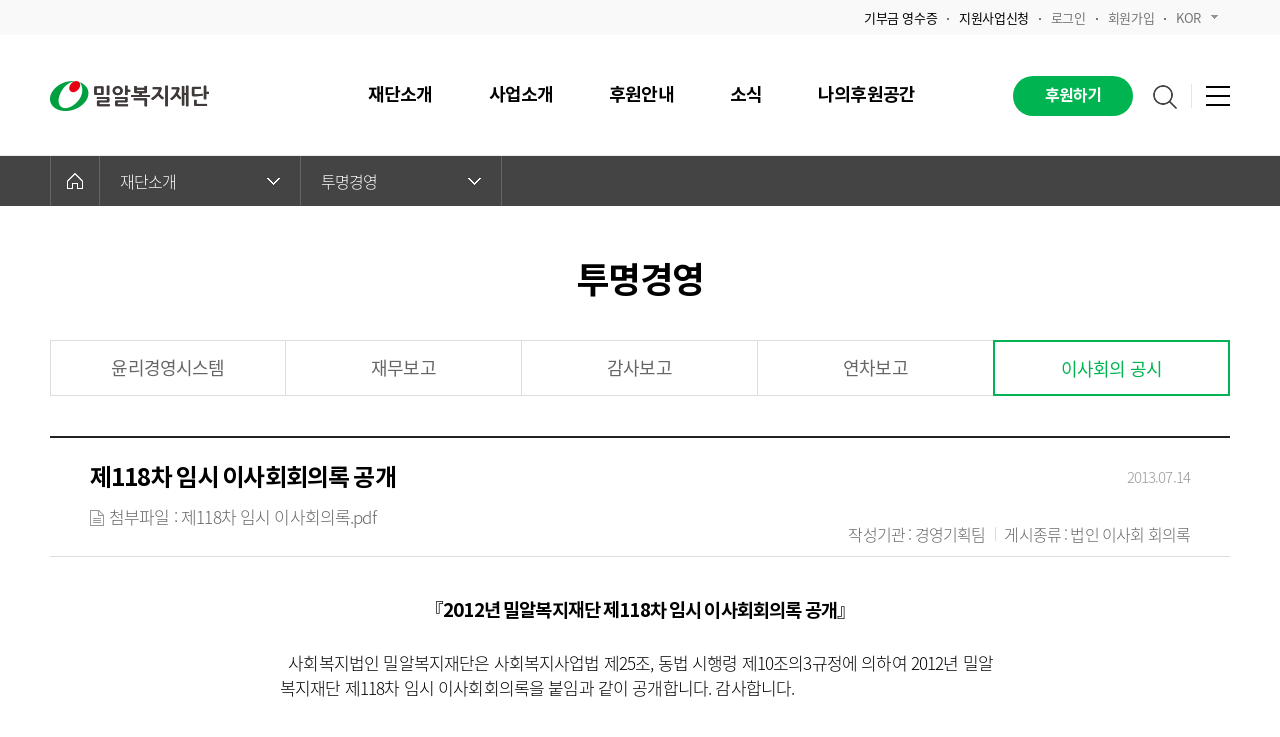

--- FILE ---
content_type: text/html; Charset=utf-8
request_url: https://www.miral.org/intro/management_05_view.asp?bbsIdx=2764&page=8&searchType=&searchKey=&bbsCode=drctNotice
body_size: 17030
content:
<!DOCTYPE html>

<html lang="ko">
<!-- inc header s -->
<head>
    <meta charset="utf-8">
	<meta http-equiv="X-UA-Compatible" content="IE=edge">
	
    <title>밀알복지재단</title>	
	<!-- Google Tag Manager :: 20240924 -->
	<script>(function(w,d,s,l,i){w[l]=w[l]||[];w[l].push({'gtm.start':
	new Date().getTime(),event:'gtm.js'});var f=d.getElementsByTagName(s)[0],
	j=d.createElement(s),dl=l!='dataLayer'?'&l='+l:'';j.async=true;j.src=
	'https://www.googletagmanager.com/gtm.js?id='+i+dl;f.parentNode.insertBefore(j,f);
	})(window,document,'script','dataLayer','GTM-PNNGWRPT');</script>
	<!-- End Google Tag Manager -->
	<!-- Google tag (gtag.js) :: 20240924 -->
	<script async src="https://www.googletagmanager.com/gtag/js?id=G-TL45LCDQFR"></script>
	<script>
	window.dataLayer = window.dataLayer || [];
	function gtag(){dataLayer.push(arguments);}
	gtag('js', new Date());

	gtag('config', 'G-TL45LCDQFR');
	</script>
	
	<!-- Google Tag Manager | 누구나데이터 | 2020.01 -->
	<!-- Google Tag Manager | 오늘의리포트 | 2023.05 -->
	<script>(function(w,d,s,l,i){w[l]=w[l]||[];w[l].push({'gtm.start':
	new Date().getTime(),event:'gtm.js'});var f=d.getElementsByTagName(s)[0],
	j=d.createElement(s),dl=l!='dataLayer'?'&l='+l:'';j.async=true;j.src=
	'https://www.googletagmanager.com/gtm.js?id='+i+dl;f.parentNode.insertBefore(j,f);
	})(window,document,'script','dataLayer','GTM-KG62ND3');</script>
	<!-- End Google Tag Manager -->

	<meta name="facebook-domain-verification" content="4422h24hzj0glykm978eyfllyv6k1i" />
    
	<meta name="description" content="밀알복지재단은 1993년 설립되어 장애인의 완전한 사회통합을 목표로 사회적 약자들의 권리와 인간다운 삶을 지원하고 있습니다.">
    <link rel="shortcut icon" type="image/x-icon" href="/images/common/miral_favicon.ico"/>

	<link rel="stylesheet" href="//fonts.googleapis.com/earlyaccess/nanumgothic.css">
	<link rel="stylesheet" href="//fonts.googleapis.com/earlyaccess/nanumgothiccoding.css">
	<link rel="stylesheet" href="//fonts.googleapis.com/earlyaccess/nanummyeongjo.css">
	<link rel="stylesheet" href="//fonts.googleapis.com/earlyaccess/nanumbrushscript.css">
	<link rel="stylesheet" href="//fonts.googleapis.com/earlyaccess/nanumpenscript.css">
	<link rel="stylesheet" href="//cdn.jsdelivr.net/font-nanum/1.0/nanumbarungothic/nanumbarungothic.css">
    <link rel="stylesheet" type="text/css" href="../css/ui.common.css?v=2026120" />
	<script type="text/javascript" src="../js/jquery-1.11.3.min.js"></script>
    <script type="text/javascript" src="../js/jquery.easing.1.3.js"></script>
    <script type="text/javascript" src="../js/jquery.bxslider.js"></script>
    <script type="text/javascript" src="../js/TweenMax.min.js"></script>
    <script type="text/javascript" src="../js/ScrollMagic.min.js"></script>
    <script type="text/javascript" src="../js/ui.common.js?v=2026120"></script>

	
		<meta property="og:image" content="https://www.miral.org/images/thum.png"/>
	
		<meta property="og:title" content="밀알복지재단 | 이사회의 공시"/>
	

	<!-- 폼 -->
	<script type="text/javascript" src="/js/jquery.validate.min.js"></script>
    <script type="text/javascript" src="/js/additional-methods.min.js"></script>
    <script type="text/javascript" src="/js/localization/messages_ko.min.js"></script>
	<!-- 폼 -->

    <!-- Magnific Popup core CSS file -->
    <link rel="stylesheet" href="/css/magnific-popup.css">
    <!-- Magnific Popup core JS file -->
    <script src="/js/jquery.magnific-popup.min.js"></script>



<script type="text/javascript" src="/js/jquery.detectmobilebrowser.js"></script>
<script type="text/javascript" src="/js/js.cookie.js"></script>

	<script type="text/javascript">
		console.log('mobileCheckType : asp');

		if($.browser.mobile){
			var isMobile = Cookies.get("isMobile");

			var tmp = location.href.split("#");

			console.log('isMobile', isMobile);
			console.log('tmp', tmp);

			if(tmp[1] == "mobile"){
				if(isMobile == undefined || isMobile == "N"){
					Cookies.set("isMobile", "Y");
				}
			}
		}
	</script>


<script type="text/javascript">
//if($.browser.mobile){
//	var isMobile = Cookies.get("isMobile");
//
//	var tmp = location.href.split("#");
//	if(tmp[1] == "mobile"){
//		if(isMobile == undefined || isMobile == "N"){
//			Cookies.set("isMobile", "Y");
//		}
//	}else{
//		// edm 타고 들어왔을 경우 모바일 분기처리
//		var url = location.href;
//		if(url.indexOf("/donate/special_list.asp") != -1){
//			location.replace("http://m.miral.org/donate/special_list.asp");
//		}else{
//			if(isMobile == undefined || isMobile == "N"){
//				location.replace("http://m.miral.org/intro/management_05_view.asp?bbsIdx=2764&page=8&searchType=&searchKey=&bbsCode=drctNotice");
//			}
//		}
//	}
//}
</script>




<!-- 카카오 스크립트 시작 -->
<script type="text/javascript" charset="UTF-8" src="//t1.daumcdn.net/adfit/static/kp.js"></script> 
<script type="text/javascript"> 
     kakaoPixel('6010385604538418774').pageView(); 
</script> 
<!-- 카카오 스크립트 끝 -->



<!-- 게시판 스타일 정의 css -->
<link rel="stylesheet" href="/include/common/tinymce/bbs_basic.css?ver=20191119001" />

<!-- 2018-09-04 Add S 구글 애널리틱스-->
<!-- Global site tag (gtag.js) - Google Ads: 957632964 -->
<script async src="https://www.googletagmanager.com/gtag/js?id=AW-957632964"></script>
<script> 
window.dataLayer = window.dataLayer || []; 
function gtag(){
	dataLayer.push(arguments);
} 
gtag('js', new Date()); 
gtag('config', 'AW-957632964'); 
</script> 
<!-- 2018-09-04 Add E 구글 애널리틱스-->

<!-- 190401 추가 S -->
<!-- Facebook Pixel Code -->
<script>
!function(f,b,e,v,n,t,s){if(f.fbq)return;n=f.fbq=function(){n.callMethod?
n.callMethod.apply(n,arguments):n.queue.push(arguments)};if(!f._fbq)f._fbq=n;
n.push=n;n.loaded=!0;n.version='2.0';n.queue=[];t=b.createElement(e);t.async=!0;
t.src=v;s=b.getElementsByTagName(e)[0];s.parentNode.insertBefore(t,s)}(window,
document,'script','https://connect.facebook.net/en_US/fbevents.js');
fbq('init', '530890510767455'); // Insert your pixel ID here.
fbq('track', 'PageView');
</script>
<noscript><img height="1" width="1" style="display:none"
src="https://www.facebook.com/tr?id=530890510767455&ev=PageView&noscript=1"
/></noscript>
<!-- DO NOT MODIFY -->
<!-- End Facebook Pixel Code -->
<!-- 190401 추가 E -->
	
<!-- 190624 추가 S -->
<!-- Facebook Pixel Code -->
<script>
  !function(f,b,e,v,n,t,s)
  {if(f.fbq)return;n=f.fbq=function(){n.callMethod?
  n.callMethod.apply(n,arguments):n.queue.push(arguments)};
  if(!f._fbq)f._fbq=n;n.push=n;n.loaded=!0;n.version='2.0';
  n.queue=[];t=b.createElement(e);t.async=!0;
  t.src=v;s=b.getElementsByTagName(e)[0];
  s.parentNode.insertBefore(t,s)}(window, document,'script',
  'https://connect.facebook.net/en_US/fbevents.js');
  fbq('init', '304308903846722');
  fbq('track', 'PageView');
</script>
<noscript><img height="1" width="1" style="display:none"
  src="https://www.facebook.com/tr?id=304308903846722&ev=PageView&noscript=1"
/></noscript>
<!-- End Facebook Pixel Code -->
<!-- 190624 추가 E -->
<span itemscope="" itemtype="http://schema.org/Organization">
	<link itemprop="url" href="https://www.miral.org/">
	<a itemprop="sameAs" href="http://blog.naver.com/miralorg"></a>
	<a itemprop="sameAs" href="http://m.post.naver.com/my.nhn?memberNo=3187643"></a>
	<a itemprop="sameAs" href="https://tv.naver.com/miral1993tv"></a>
	<a itemprop="sameAs" href="https://www.facebook.com/miral4664"></a>
	<a itemprop="sameAs" href="https://www.youtube.com/user/miral4664"></a>
	<a itemprop="sameAs" href="https://story.kakao.com/ch/miral"></a>
	<a itemprop="sameAs" href="https://www.instagram.com/miral_official_"></a>
</span>
<!-- Taboola Pixel Code :: 20250221 -->
<script type='text/javascript'>
  window._tfa = window._tfa || [];
  window._tfa.push({notify: 'event', name: 'page_view', id: 1814544});
  !function (t, f, a, x) {
         if (!document.getElementById(x)) {
            t.async = 1;t.src = a;t.id=x;f.parentNode.insertBefore(t, f);
         }
  }(document.createElement('script'),
  document.getElementsByTagName('script')[0],
  '//cdn.taboola.com/libtrc/unip/1814544/tfa.js',
  'tb_tfa_script');
</script>
<!-- End of Taboola Pixel Code :: 20250221 -->
</head>

<!--// inc header e -->

<link rel="stylesheet" type="text/css" href="/css/ui.intro.css"/><!-- 재단소개 css -->

<body>
<script type="text/javascript">
function downloadFile(bbsCode, bbsIdx, atchIdx){
	var url = "/include/forceDownloadBbs.asp";
	url += "?bbsCode="+ bbsCode +"&bbsIdx="+ bbsIdx +"&atchIdx="+ atchIdx;
	window.open(url,"download","");
}
function previewPdf(bbsCode, bbsIdx, atchIdx) {
	var url = "/include/common/pdfviewer/pdfviewer.asp";
	url += "?bbsCode="+ bbsCode +"&bbsIdx="+ bbsIdx +"&atchIdx="+ atchIdx;
	window.open(url,"pdfViewer","");
}
</script>
<div id="wrap">
	<!-- inc header s -->
	
<!-- Google Tag Manager (noscript) :: 20240924 -->
<noscript><iframe src="https://www.googletagmanager.com/ns.html?id=GTM-PNNGWRPT"
height="0" width="0" style="display:none;visibility:hidden"></iframe></noscript>
<!-- End Google Tag Manager (noscript) -->
<div id="header">
	<div class="util">
		<div class="util_inner">
			<ul class="util_list">
				<li><a href="/news/notice_view.asp?bbsIdx=105582&page=1&searchType=&searchKey=&bbsCode=notice"><span>기부금 영수증</span></a></li>
				<li><a href="/business/domestic_apply02.asp"><span>지원사업신청</span></a></li>
				
				
				<li><a href="/etc/login.asp">로그인</a></li><!--로그인 후엔 로그아웃으로 변경-->
				<li><a href="https://give.miral.org/v2/default.aspx?Server=8k2dWGrxrYIiYxQEquxHFQ==&action=main" target="_blank">회원가입</a></li><!--로그인 후엔 정보수정으로 변경-->
				
				
				<li class="h_lang">
					<a href="javascript:void(0);">KOR<span class="sp_comm"></span></a>
					<div class="lang_select">
						<ul>
							<li class="lang_selected"><a href="#">KOR<span class="sp_comm"></span></a></li>
							<li><a href="http://www.miral.or.kr/main/main.asp">ENG</a></li>
						</ul>
					</div>
				</li>
			</ul>
		</div>
	</div>
	<!--menu_area-->
	<div class="menu_area">
		<div class="menu_inner">
			<h1 class="logo"><a href="/main/main.asp"><img src="/images/common/logo.png" alt="밀알복지재단"></a></h1>
			<!-- <h1 class="logo">
                <figure>
                    <span><img src="/images/common/logo_30th.png" alt="30th Miral | 밀알복지재단" usemap="#logoMap"></span>
                    <figcaption class="blind">30th Miral | 밀알복지재단</figcaption>
                    <map name="logoMap">
                        <area shape="rect" coords="0,0,75,56" href="http://30th.miral.org/?_ga=2.267113806.1931226158.1678668289-1952443153.1674007900" target="_blank">
                        <area shape="rect" coords="93,0,250,56" href="/main/main.asp">
                    </map>
                </figure>
            </h1> -->
            
			<!--gnb_menu-->
			<div class="gnb_menu">
				<nav id="gnb">
					<ul>
						<!--depth_01-->
						<li class="depth_01">
							<a href="/intro/about.asp"><em>재단소개</em></a>
							<div class="sub_category">
								<div class="category_tit">
									<strong>재단소개</strong>
									<!-- <p>종교, 인종, 정치적 이념을 초월한 <br/> 국제 NPO 밀알복지재단입니다.</p> -->
								</div>
								<div class="category_list">
									<ul>
										<li><strong><a href="/intro/about.asp">밀알복지재단은</a></strong></li>
										<li><strong><a href="/intro/greeting.asp">인사말</a></strong></li>
										<li>
											<strong><a href="/intro/org_corporate.asp">조직현황</a></strong>
											<ul>
												<li><a href="/intro/org_corporate.asp">법인사무처</a></li>
												<li><a href="/intro/org_domestic.asp">국내사업장</a></li>
												<li><a href="/intro/org_overseas.asp">해외사업장</a></li>
											</ul>
										</li>
										<li><strong><a href="/intro/history_01.asp">연혁</a></strong></li>
										<li><strong><a href="/intro/ambassador.asp">홍보대사</a></strong></li>
									</ul>
									<ul>
										<li>
											<strong><a href="/intro/management_01.asp">투명경영</a></strong>
											<ul>
												<li><a href="/intro/management_01.asp">윤리경영시스템</a></li>
												<li><a href="/intro/management_02_list.asp">재무보고</a></li>
												<li><a href="/intro/management_03.asp">감사보고</a></li>
												<li><a href="/intro/management_04.asp">연차보고</a></li>
												<li><a href="/intro/management_05_list.asp">이사회의 공시</a></li>
											</ul>
										</li>
										<li><strong><a href="/intro/recruit.asp">인재채용</a></strong></li>
										<li><strong><a href="/intro/map.asp">오시는길</a></strong></li>
									</ul>
								</div>
								<div class="category_banner">
									
									<a href="/intro/management_01.asp" target="_self"><img src="/upload/banner/20210719WIDANO9P5GA3HL449C4Y7RQ9.jpg" alt="20210719WIDANO9P5GA3HL449C4Y7RQ9.jpg"><span>밀알복지재단은 투명하게 공개하고 엄격하게 관리합니다</span></a>
									
								</div>
							</div>
						</li>
						<!--//depth_01-->
						<!--depth_01-->
						<li class="depth_01">
							<a href="/business/domestic_01.asp"><em>사업소개</em></a>
							<div class="sub_category">
								<div class="category_tit">
									<strong>사업소개</strong>
									<!-- <p>종교, 인종, 정치적 이념을 초월한 <br/> 국제 NPO 밀알복지재단입니다.</p> -->
								</div>
								<div class="category_list">
									<ul>
										<li>
											<strong><a href="/business/domestic_01.asp">국내사업</a></strong>
											<ul>
												<li><a href="/business/domestic_01.asp">장애인복지사업</a></li>
												<li><a href="/business/domestic_02.asp">노인복지사업</a></li>
												<li><a href="/business/domestic_03.asp">지역사회복지사업</a></li>
												<li><a href="/business/domestic_04.asp">아동복지사업</a></li>
												<li><a href="/business/domestic_05_1.asp">장애인활동지원서비스사업</a></li>
												<li><a href="/business/domestic_06.asp">헬렌켈러센터</a></li>
												<li><a href="/business/domestic_apply02.asp">지원사업신청</a></li>
											</ul>
										</li>
									</ul>
									<ul>
										<li>
											<strong><a href="/business/overseas_01.asp">해외사업</a></strong>
											<ul>
												<li><a href="/business/overseas_01.asp">장애포괄적 국제개발협력</a></li>
                                                <li><a href="/business/overseas_02.asp">지역개발사업</a></li>
                                                <li><a href="/business/overseas_03.asp">교육보호사업</a></li>
                                                <li><a href="/business/overseas_04.asp">보건사업</a></li>
                                                <li><a href="/business/overseas_05.asp">소득증대사업</a></li>
                                                <li><a href="/business/overseas_06.asp">인도적지원사업</a></li>
											</ul>
										</li>
									</ul>
								</div>
								<div class="category_banner">
									
									<a href="https://www.miral.org/annual_report/2024/2024.html" target="_blank"><img src="/upload/banner/20250512JD12GDMAWF51H394SXBT4A9P.png" alt="20250512JD12GDMAWF51H394SXBT4A9P.png"><span>2024 연차보고서  e-Book</span></a>
									
								</div>
							</div>
						</li>
						<!--//depth_01-->
						<!--depth_01-->
						<li class="depth_01">
							<a href="/donate/special_list.asp"><em>후원안내</em></a>
							<div class="sub_category">
								<div class="category_tit">
									<strong>후원안내</strong>
									<!-- <p>종교, 인종, 정치적 이념을 초월한 <br/> 국제 NPO 밀알복지재단입니다.</p> -->
								</div>
								<div class="category_list">
									<ul>
										<li><strong><a href="/donate/regular.asp">정기후원</a></strong></li>
										<li><strong><a href="/donate/irregular.asp">일시후원</a></strong></li>
										<li>
											<strong><a href="/donate/bonding_01.asp">결연후원</a></strong>
											<ul>
												<li><a href="/donate/bonding_01.asp">해외아동결연</a></li>
												<li><a href="/donate/bonding_02.asp">국내아동결연</a></li>
											</ul>
										</li>
									</ul>
									<ul>
										<li class="sp_donate"><strong><a href="/donate/special_list.asp">맞춤후원</a></strong></li>
										<li><strong><a href="/donate/comSupport_01_1.asp">기업후원</a></strong></li>
                                        <li><strong><a href="/donate/comSupport_02.asp">물품후원</a></strong></li>
										<li>
											<strong><a href="/donate/specialSupport_01.asp">특별후원</a></strong>
											<ul>
												<li><a href="/donate/specialSupport_01.asp">컴패니언클럽</a></li>
												<li><a href="/donate/specialSupport_02.asp">유산기부센터</a></li>
												<li><a href="/donate/specialSupport_04.asp">장애인권익기금</a></li>
												<!--<li><a href="/donate/specialSupport_03.asp">문의하기</a></li>-->
											</ul>
										</li>
									</ul>
								</div>
								<div class="category_banner">
									
									<a href="https://miral.org/donate/special_view.asp?bbsIdx=73423" target="_self"><img src="/upload/banner/20240328OMRD2FNS7VMTRRUT7TOMOQAN.jpg" alt="20240328OMRD2FNS7VMTRRUT7TOMOQAN.jpg"><span>아이들의 삶을 바꾸는 소액기부</span></a>
									
								</div>
							</div>
						</li>
						<!--//depth_01-->
						<!--depth_01-->
						<li class="depth_01">
							<a href="/news/notice_list.asp"><em>소식</em></a>
							<div class="sub_category">
								<div class="category_tit">
									<strong>소식</strong>
									<!-- <p>종교, 인종, 정치적 이념을 초월한 <br/> 국제 NPO 밀알복지재단입니다.</p> -->
								</div>
								<div class="category_list">
									<ul>
                                        <li><strong><a href="/news/notice_list.asp">공지사항</a></strong>
                                        <ul>
                                            <li><a href="/news/notice_list.asp?bbsCode=notice&bbsCatgCode=1">일반공지</a></li>
                                            <li><a href="/news/notice_list.asp?bbsCode=notice&bbsCatgCode=2">후원자공지</a></li>
                                            </ul>
                                        </li>
										<li><strong><a href="/news/report_list.asp">언론보도</a></strong>
                                        <!--<ul>
                                            <li><a href="/news/report_list.asp?bbsCode=prssReprt&bbsCatgCode=3">언론보도</a></li>
                                            <li><a href="/news/report_list.asp?bbsCode=prssReprt&bbsCatgCode=4">보도자료</a></li>
                                        </ul>-->
                                        </li>
                                      <!--  <li><strong><a href="/news/story_list.asp">스토리</a></strong>
                                        <ul style="display:none;">
                                            <li><a href="/news/story_list.asp?bbsCode=story&bbsCatgCode=5">법인스토리</a></li>
                                            <li><a href="/news/story_list.asp?bbsCode=story&bbsCatgCode=6">시설스토리</a></li>
                                        </ul>
                                        </li> -->
									</ul>
									<ul>
										<li>
											<strong><a href="/news/story_list.asp">스토리매거진</a></strong>
                                            <ul>
                                             <li><a href="/news/story_list.asp">스토리</a></li>
                                             <li><a href="/news/magazine_list.asp">소식지</a></li>
                                            </ul>											
										</li>
										<li><strong><a href="/news/newsletter_list.asp">뉴스레터</a></strong></li>
									</ul>
								</div>
								<div class="category_banner">
									
									<a href="https://www.miral.org/news/magazine_list.asp" target="_self"><img src="/upload/banner/20251020OD3N2K8J6FBWN1QEXIH932FN.jpg" alt="20251020OD3N2K8J6FBWN1QEXIH932FN.jpg"><span>정기소식지 &#39;The Miral&#39; 91호</span></a>
									
								</div>
							</div>
						</li>
						<!--//depth_01-->
						<!--depth_01-->
						<li class="depth_01">
							<a href="/support/guide_01.asp"><em>나의후원공간</em></a>
							<div class="sub_category">
								<div class="category_tit">
									<strong>나의후원공간</strong>
									<!-- <p>종교, 인종, 정치적 이념을 초월한 <br/> 국제 NPO 밀알복지재단입니다.</p> -->
								</div>
								<div class="category_list">
									<ul>
										<li>
											<strong><a href="/support/guide_01.asp">후원가이드</a></strong>
											<ul>
												<li><a href="/support/guide_01.asp">후원회원 서비스</a></li>
												<li><a href="/support/guide_02.asp">후원금 출금 및 기타 안내</a></li>
												<li><a href="/support/guide_03.asp">자주 묻는 질문</a></li>
											</ul>
										</li>
										<li><strong><a href="https://give.miral.org/v2/default.aspx?Server=8k2dWGrxrYIiYxQEquxHFQ==&action=list&param1=&param2=&param3=" target="_blank">나의후원내역</a></strong></li>
									</ul>
									<ul>
										<li><strong><a href="/support/support_child_01.asp">나의아동정보</a></strong></li>
										<li><strong><a href="/support/counsel_list.asp">후원문의하기</a></strong></li>
										<li><strong><a href="/support/member_story_list.asp">후원자활동이야기</a></strong></li>
									</ul>
								</div>
								<div class="category_banner">
									
									<a href="https://miral.org/news/notice_view.asp?bbsIdx=105582&amp;page=1&amp;searchType=&amp;searchKey=&amp;bbsCode=notice&amp;bbsCatgCode=1" target="_self"><img src="/upload/banner/20230601E0CS9BSY8B6V3ZS28QSA8LJW.png" alt="20230601E0CS9BSY8B6V3ZS28QSA8LJW.png"><span>기부금영수증 안내 바로가기</span></a>
									
								</div>
							</div>
						</li>
						<!--//depth_01-->
					</ul>
				</nav>
			</div>
			<!--//gnb_menu-->
			<!--etc_menu-->
			<div class="etc_menu">
				<a class="btn_sponsor" href="/donate/donate_step_01.asp?pmfIdx=1084">후원하기</a>

				<div class="search_menu">
					<a class="open_search" href="#none"><span class="sp_comm">검색하기</span></a>
					<!--- 검색하기 팝업 --->
					<div class="search_popup">
                        <form name="gnbSearchForm" method="post" action="/search/search.asp">
							<fieldset>
								<legend class="blind"> 검색</legend>
								<div class="search_wrapper">
									<label for="head_search">검색어를 입력해주세요.</label>
									<input type="text" id="head_search" name="head_search" onkeypress="if(event.keyCode==13) {document.gnbSearchForm.submit(); return false;}">
                                    <span id="search_clear"></span>
									<button class="btn_search" type="submit" title="검색">
										<span class="blind">검색</span>
										<span class="sp_comm_wh"></span>
									</button>
								</div>
							</fieldset>
                        </form>
					</div>
					<!--- //검색하기 팝업 --->
				</div>
				<div class="all_menu">
					<div class="hamburger">
						<span class="line"></span>
						<span class="line"></span>
						<span class="line"></span>
					</div>
					<!--- 전체 메뉴 팝업 --->
					<div class="list_popup">
						<div class="nav_all_list">
							<div class="nal_top">
								<h1 class="nal_logo">
                                    <figure>
									    <span><img src="/images/common/logo.png" alt="밀알복지재단"></span>
                                        <figcaption class="blind">밀알복지재단</figcaption>
                                    </figure>
								</h1>
								<!-- <h1 class="nal_logo">
									<figure>
                                        <span><img src="/images/common/logo_30th.png" alt="30th Miral | 밀알복지재단" usemap="#logoNavMap"></span>
                                        <figcaption class="blind">30th Miral | 밀알복지재단</figcaption>
                                        <map name="logoNavMap">
                                            <area shape="rect" coords="0,0,75,56" href="http://30th.miral.org/?_ga=2.267113806.1931226158.1678668289-1952443153.1674007900" target="_blank">
                                            <area shape="rect" coords="93,0,250,56" href="/main/main.asp">
                                        </map>
                                    </figure>
								</h1> -->
							</div>
							<div class="nal_link">
								<div class="depth1">
									<strong>재단소개</strong>
									<ul class="depth2">
										<li><a href="/intro/about.asp">밀알복지재단은</a></li>
										<li><a href="/intro/greeting.asp">인사말</a></li>
										<li><a href="/intro/org_corporate.asp">조직현황</a>
											<ul class="depth3">
												<li><a href="/intro/org_corporate.asp">법인사무처</a></li>
												<li><a href="/intro/org_domestic.asp">국내사업장</a></li>
												<li><a href="/intro/org_overseas.asp">해외사업장</a></li>
											</ul>
										</li>
										<li><a href="/intro/history_01.asp">연혁</a></li>
										<li><a href="/intro/ambassador.asp">홍보대사</a></li>
										<li><a href="/intro/management_01.asp">투명경영</a>
											<ul class="depth3">
												<li><a href="/intro/management_01.asp">윤리경영시스템</a></li>
												<li><a href="/intro/management_02_list.asp">재무보고</a></li>
												<li><a href="/intro/management_03.asp">감사보고</a></li>
												<li><a href="/intro/management_04.asp">연차보고</a></li>
												<li><a href="/intro/management_05_list.asp">이사회의 공시</a></li>
											</ul>
										</li>
										<li><a href="/intro/recruit.asp">인재채용</a></li>
										<li><a href="/intro/map.asp">오시는 길</a></li>
									</ul>
								</div>
								<div class="depth1">
									<strong>사업소개</strong>
									<ul class="depth2">
										<li><a href="/business/domestic_01.asp">국내사업</a>
											<ul class="depth3">
												<li><a href="/business/domestic_01.asp">장애인복지사업</a></li>
												<li><a href="/business/domestic_02.asp">노인복지사업</a></li>
												<li><a href="/business/domestic_03.asp">지역사회복지사업</a></li>
												<li><a href="/business/domestic_04.asp">아동복지사업</a></li>
												<li><a href="/business/domestic_05_1.asp">장애인활동지원서비스사업</a></li>
												<li><a href="/business/domestic_06.asp">헬렌켈러센터</a></li>
												<li><a href="/business/domestic_apply02.asp">지원사업신청</a></li>
											</ul>
										</li>
										<li><a href="/business/overseas_01.asp">해외사업</a>
											<ul class="depth3">
												<li><a href="/business/overseas_01.asp">장애포괄적 국제개발협력</a></li>
                                                <li><a href="/business/overseas_02.asp">지역개발사업</a></li>
                                                <li><a href="/business/overseas_03.asp">교육보호사업</a></li>
                                                <li><a href="/business/overseas_04.asp">보건사업</a></li>
                                                <li><a href="/business/overseas_05.asp">소득증대사업</a></li>
                                                <li><a href="/business/overseas_06.asp">인도적지원사업</a></li>
											</ul>
										</li>
									</ul>
								</div>
								<div class="depth1">
									<strong>후원안내</strong>
									<ul class="depth2">
                                        <li><a href="/donate/regular.asp">정기후원</a></li>
										<li><a href="/donate/irregular.asp">일시후원</a></li>
										<li><a href="/donate/bonding_01.asp">결연후원</a>
											<ul class="depth3">
												<li><a href="/donate/bonding_01.asp">해외아동결연</a></li>
												<li><a href="/donate/bonding_02.asp">국내아동결연</a></li>
											</ul>
										</li>
										<li><a href="/donate/special_list.asp">맞춤후원</a></li>
										<li><a href="/donate/comSupport_01_1.asp">기업후원</a></li>
                                        <li><a href="/donate/comSupport_02.asp">물품후원</a></li>
										<li><a href="/donate/specialSupport_01.asp">특별후원</a>
											<ul class="depth3">
												<li><a href="/donate/specialSupport_01.asp">컴패니언클럽</a></li>
												<li><a href="/donate/specialSupport_02.asp">유산기부센터</a></li>
												<li><a href="/donate/specialSupport_04.asp">장애인권익기금</a></li>
												<!--<li><a href="/donate/specialSupport_03.asp">문의하기</a></li>-->
											</ul>
										</li>
									</ul>
								</div>
								<div class="depth1">
									<strong>소식</strong>
									<ul class="depth2">
										<li><a href="/news/notice_list.asp">공지사항</a>
                                            <ul class="depth3">
												<li><a href="/news/notice_list.asp">일반공지</a></li>
												<li><a href="/news/notice_list.asp">후원자공지</a></li>
											</ul>
                                        </li>
										<li><a href="/news/report_list.asp">언론보도</a>
                                            <ul class="depth3">
												<li><a href="/news/report_list.asp">언론보도</a></li>
												<li><a href="/news/report_list.asp">보도자료</a></li>
											</ul>
                                        </li>
                                        <li><a href="/news/story_list.asp">스토리매거진</a>
                                            <ul class="depth3" style="display:none;">
												<li><a href="/news/story_list.asp">법인스토리</a></li>
												<li><a href="/news/story_list.asp">시설스토리</a></li>
											</ul>
                                        </li>
										<li><a href="/news/newsletter_list.asp">뉴스레터</a></li>
									</ul>
								</div>
								<div class="depth1">
									<strong>나의 후원 공간</strong>
									<ul class="depth2">
										<li>
											<a href="/support/guide_01.asp">후원가이드</a>
											<ul class="depth3">
												<li><a href="/support/guide_01.asp">후원 서비스</a></li>
												<li><a href="/support/guide_02.asp">후원금 출금 및 기타 안내</a></li>
												<li><a href="/support/guide_03.asp">자주 묻는 질문</a></li>
											</ul>
										</li>
										<li><a href="https://give.miral.org/v2/default.aspx?Server=8k2dWGrxrYIiYxQEquxHFQ==&action=list&param1=&param2=&param3=" target="_blank">나의후원내역</a></li>
										<li><a href="/support/support_child_01.asp">나의아동정보</a></li>
										<li><a href="/support/counsel_list.asp">후원문의하기</a></li>
										<li><a href="/support/member_story_list.asp">후원자활동이야기</a></li>
									</ul>
								</div>
							</div>
						</div>
					</div>
					<!--- //전체 메뉴 팝업 --->
				</div>
			</div>
			<!--//etc_menu-->
			
		</div>
	</div>
	<!--//menu_area-->
</div>
<div id="overlay"></div>

	<!--// inc header e -->
	
	<!-- container s -->
	<div id="container">
		<!-- location s -->
				<div class="location_wrapper">
			<div id="location">
				<div class="location_inner">
					<div class="home">
						<a href="/main/main.asp"><span class="sp_comm"></span></a>
					</div>
					<div class="depth01">
						<a href="javascript:void(0);">재단소개<span class="sp_comm"></span></a>
						<ul class="depth02">
							<li><a href="/intro/about.asp">재단소개</a></li>
							<li><a href="/business/domestic_01.asp">사업소개</a></li>
							<li><a href="/donate/regular.asp">후원안내</a></li>
							<li><a href="/news/notice_list.asp">소식</a></li>
							<li><a href="/support/guide_01.asp">나의후원공간</a></li>
						</ul>
					</div>
					<div class="depth01">
						<a href="javascript:void(0);">투명경영<span class="sp_comm"></span></a>
						<ul class="depth02">
							<li><a href="/intro/about.asp">밀알복지재단은</a></li>
							<li><a href="/intro/greeting.asp">인사말</a></li>
							<li><a href="/intro/org_corporate.asp">조직현황</a></li>
							<li><a href="/intro/history_01.asp">연혁</a></li>
							<li><a href="/intro/ambassador.asp">홍보대사</a></li>
							<li><a href="/intro/management_01.asp">투명경영</a></li>
							<li><a href="/intro/recruit.asp">인재채용</a></li>
							<li><a href="/intro/map.asp">오시는길</a></li>
						</ul>
					</div>
				</div>
			</div>
		</div>
		<!-- location e -->
		
		<!-- sub header s -->
		<div class="sub_header">
			<h2>투명경영</h2>
		</div>
		<!--// sub header e -->
		
		<!-- sub contents s -->
		<div class="sub_contents board_view_720">
			<!-- tab menu -->
			<div class="tab_wrapper tab05">
				<ul>
					<li><a href="/intro/management_01.asp">윤리경영시스템</a></li>
					<li><a href="/intro/management_02_list.asp">재무보고</a></li>
					<li><a href="/intro/management_03.asp">감사보고</a></li>
					<li><a href="/intro/management_04.asp">연차보고</a></li>
					<li class="active"><a href="javascript:void(0);">이사회의 공시</a></li>
				</ul>
			</div>
			<!--// tab menu -->
			<!-- board_view_wrapper -->
			<div class="board_view_wrapper">
				<div class="board_view">
					<div class="view_title">
						<strong>
							제118차 임시 이사회회의록 공개
						</strong>
						<div class="info_data">
							<span class="date">2013.07.14</span>
						</div>
						
						<div class="file">
							<i class="sp_comm"></i>첨부파일 : 
							<a href="#" onclick="downloadFile('drctNotice', '2764', '415'); return false;">제118차 임시 이사회의록.pdf</a>
						</div>
						
						<div class="info_write">
							<span class="inst">작성기관 : <em>경영기획팀</em></span> 
							<span class="kind">게시종류 : <em>법인 이사회 회의록</em></span>
						</div>
					</div>
					<div class="view_cont">
						<!--에디터 영역-->
						<p align="center" style="text-align: center;"><strong><span style="font-size: 14pt;">『2012년 밀알복지재단 제118차&nbsp;임시 이사회회의록 공개』</span></strong></p><p>&nbsp;</p><p>&nbsp; 사회복지법인 밀알복지재단은 사회복지사업법 제25조, 동법 시행령 제10조의3규정에 의하여 2012년 밀알복지재단 제118차 임시 이사회회의록을 붙임과 같이 공개합니다. 감사합니다.</p><p>&nbsp;</p><p>※ 이사회회의록은 첨부파일을 참조하여 주시기 바랍니다.</p>
						<!--//에디터 영역-->
					</div>


					<!--이전, 다음글 영역-->
					<div class="view_page">
						
						<a class="txt_prev" href="/intro/management_05_view.asp?page=8&searchType=&searchKey=&bbsCode=drctNotice&bbsIdx=2723">
							<span>이전</span>
							제117차 임시 이사회회의록 공개
							<span class="date">2013.07.12</span>
						</a>
						
						<a class="txt_next" href="/intro/management_05_view.asp?page=8&searchType=&searchKey=&bbsCode=drctNotice&bbsIdx=2766">
							<span>다음</span>
							제119차 임시 이사회회의록 공개
							<span class="date">2013.07.14</span>
						</a>
						
					</div>
					<!--//이전, 다음글 없을때 -->

				</div>
				<div class="btns_wrapper al_center">
					<a href="/intro/management_05_list.asp?page=8&searchType=&searchKey=&bbsCode=drctNotice" class="btn bg_gray"><span>목록</span></a>
				</div>
			</div>
			<!-- //board_view_wrapper -->
		</div>
		<!--// sub contents e -->
	</div>
	<!--// container e -->
	
	<!-- inc footer s -->
	<div id="footer">
    <div class="section_footer">
        <div class="f_link">
            <div class="f_link_info">
                <ul>
                    <li><a href="/intro/about.asp">밀알복지재단 소개</a></li>
                    <li><a href="/etc/bylaw.asp">정관</a></li>
                    <li><a href="/etc/agreement.asp">이용약관</a></li>
                    <li class="f_privacy"><a href="/etc/privacy.asp">개인정보처리방침</a></li>
                    <li><a href="/etc/email.asp">이메일무단수집거부</a></li>
                    <li><a href="/intro/map.asp">오시는 길</a></li>
                </ul>
            </div>
            <div class="f_sns">
                <ul>
                    <li class="facebook"><a href="https://www.facebook.com/miral4664" target="_blank"><span class="sp_comm"></span></a></li>
                    <li class="instagram"><a href="https://www.instagram.com/miral_official_/" target="_blank"><span class="sp_comm"></span></a></li>
                    <li class="blog"><a href="http://blog.naver.com/miralorg/" target="_blank"><span class="sp_comm"></span></a></li>
                    <li class="plus"><a href="http://pf.kakao.com/_zdxfpE" target="_blank"><span class="sp_comm"></span></a></li>
					<li class="youtobe"><a href="https://www.youtube.com/user/miral4664" target="_blank"><span class="sp_comm"></span></a></li>
                </ul>
            </div>
            <div class="f_familysite">
                <a href="#none" class="f_open">FAMILY SITE<span class="plus-minus-toggle"></span></a>
                <div class="f_familysite_link">
                    <div class="f_familysite_list">
                        <ul>
                            <li>
                                <strong class="list_title">법인 및 지부</strong>
                                <ul>
                                    <li><a href="https://www.miral.org/" target="_blank">법인사무처</a></li>
                                    <li><a href="https://밀알문화예술센터.kr/" target="_blank">밀알문화예술센터</a></li>
                                    <li>경기지부</li>
                                    <li>경남지부</li>
									<li>대구 · 경북지부</li>
                                    <li>대전 · 충청지부</li>
                                    <li>부산지부</li>
                                    <li>인천지부</li>
                                    <li>강원지부</li>
                                    <li>전남 · 광주지부</li>
                                    <li>전북지부</li>
                                </ul>
                            </li>
                            <li>
                                <strong class="list_title">장애인복지사업</strong>
                                <ul>
                                    <li><a href="https://goodwillstore.org/" target="_blank">굿윌스토어</a></li>
                                    <!-- <li><a href="http://www.miralgoodwill.org/" target="_blank">굿윌스토어 밀알강서점</a></li>
                                    <li><a href="http://www.miralgoodwill.org/" target="_blank">굿윌스토어 밀알공릉점</a></li>
                                    <li><a href="http://www.miralgoodwill.org/" target="_blank">굿윌스토어 밀알광주우산점</a></li>
                                    <li><a href="http://www.miralgoodwill.org/" target="_blank">굿윌스토어 밀알광주MBC옛터점</a></li>
                                    <li><a href="http://www.miralgoodwill.org/" target="_blank">굿윌스토어 밀알구리점</a></li>
                                    <li><a href="http://www.miralgoodwill.org/" target="_blank">굿윌스토어 밀알군산점</a></li>
                                    <li><a href="http://www.miralgoodwill.org/" target="_blank">굿윌스토어 밀알금천점</a></li>
                                    <li><a href="http://www.miralgoodwill.org/" target="_blank">굿윌스토어 밀알단대오거리점</a></li>
                                    <li><a href="http://www.miralgoodwill.org/" target="_blank">굿윌스토어 밀알대전점</a></li>
                                    <li><a href="http://www.miralgoodwill.org/" target="_blank">굿윌스토어 밀알도봉점</a></li>
                                    <li><a href="http://www.miralgoodwill.org/" target="_blank">굿윌스토어 밀알반야월점</a></li>
                                    <li><a href="http://www.miralgoodwill.org/" target="_blank">굿윌스토어 밀알부산망미점</a></li>
                                    <li><a href="http://www.miralgoodwill.org/" target="_blank">굿윌스토어 밀알분당점</a></li>
                                    <li><a href="http://www.miralgoodwill.org/" target="_blank">굿윌스토어 밀알성남점</a></li>
                                    <li><a href="http://www.miralgoodwill.org/" target="_blank">굿윌스토어 밀알성북점</a></li>
                                    <li><a href="http://www.miralgoodwill.org/" target="_blank">굿윌스토어 밀알송파점</a></li>
                                    <li><a href="http://www.miralgoodwill.org/" target="_blank">굿윌스토어 밀알수원북문점</a></li>
                                    <li><a href="http://www.miralgoodwill.org/" target="_blank">굿윌스토어 밀알영종도점</a></li>
                                    <li><a href="http://www.miralgoodwill.org/" target="_blank">굿윌스토어 밀알오금점</a></li>
                                    <li><a href="http://www.miralgoodwill.org/" target="_blank">굿윌스토어 밀알우리금융점</a></li>
                                    <li><a href="http://www.miralgoodwill.org/" target="_blank">굿윌스토어 밀알월성점</a></li>
                                    <li><a href="http://www.miralgoodwill.org/" target="_blank">굿윌스토어 밀알유성점</a></li>
									<li><a href="http://www.miralgoodwill.org/" target="_blank">굿윌스토어 밀알인창점</a></li>
									<li><a href="http://www.miralgoodwill.org/" target="_blank">굿윌스토어 밀알인천점</a></li>
									<li><a href="http://www.miralgoodwill.org/" target="_blank">굿윌스토어 밀알일산점</a></li>
                                    <li><a href="http://www.miralgoodwill.org/" target="_blank">굿윌스토어 밀알전주점</a></li>
                                    <li><a href="http://www.miralgoodwill.org/" target="_blank">굿윌스토어 밀알정자점</a></li>
                                    <li><a href="http://www.miralgoodwill.org/" target="_blank">굿윌스토어 밀알창동점</a></li>
                                    <li><a href="http://www.miralgoodwill.org/" target="_blank">굿윌스토어 밀알창원성산점</a></li>
                                    <li><a href="http://www.miralgoodwill.org/" target="_blank">굿윌스토어 밀알창원점</a></li>
                                    <li><a href="http://www.miralgoodwill.org/" target="_blank">굿윌스토어 밀알탄현점</a></li>
                                    <li><a href="http://www.miralgoodwill.org/" target="_blank">강남세움근로사업장 굿윌스토어</a></li>
                                </ul>
                                <ul> -->
									<li><a href="http://www.gnseum.org/" target="_blank">강남세움보호작업장</a></li>
									<li>밀알그린보호작업장</li>
                                    <li><a href="http://www.ansanmil.org/" target="_blank">안산밀알보호작업장</a></li>
                                    <li><a href="http://www.gnseum.org/" target="_blank">강남세움직업훈련센터</a></li>
									<li><a href="http://www.gnseum.org/" target="_blank">강남세움복지관</a></li>
									<li><a href="http://www.hmu.or.kr/" target="_blank">성남시한마음복지관</a></li>
                                    <li><a href="http://www.ansanrehab.or.kr/" target="_blank">안산시장애인복지관</a></li>
									<li><a href="http://www.gnseum.org/" target="_blank">강남세움주간보호센터</a></li>
                                </ul>
								<ul>
									<li>다솜누리장애인주간보호센터</li>
                                    <li><a href="http://www.ansanmil.org/" target="_blank">안산밀알센터</a></li>
                                    <li>안산시온유한센터</li>
									<li><a href="http://www.ansanrehab.or.kr/" target="_blank">안산시장애인주간보호시설</a></li>
									<li><a href="https://hanmaumju.modoo.at/" target="_blank">한마음주간보호센터</a></li>
									<li><a href="http://www.gngfamily.com/" target="_blank">해마을주간보호센터</a></li>
									<li><a href="http://www.hmu.or.kr/" target="_blank">한마음점자도서관</a></li>
									<li>베다니동산</li>
                                </ul>
								<ul>
                                    <li><a href="http://www.gnseum.org/" target="_blank">강남세움단기보호센터</a></li>
									<li>동행의집</li>
									<li>아름드리</li>
                                    <li>옥수</li>
									<li><a href="http://sungjangin.org/" target="_blank">성남시장애인권리증진센터</a></li>
									<li><a href="http://www.gnseum.org/" target="_blank">강남세움발달장애인평생교육센터</a></li>
                                    <li><a href="http://www.songpa-edu.co.kr/" target="_blank">송파발달장애인평생교육센터</a></li>
                                    <li><a href="http://miral.sen.sc.kr/index.do" target="_blank">밀알학교</a></li>
                                </ul>
                            </li>
                            <li>
                                <strong class="list_title">노인복지사업</strong>
                                <ul>
                                    <li><a href="http://dobongnoin.or.kr" target="_blank">도봉노인종합복지관</a></li>
                                    <!-- <li><a href="http://www.seochonoin.org/" target="_blank">서초구립중앙노인종합복지관</a></li> -->
                                    <!-- <li><a href="http://cafe.daum.net/seouldobong" target="_blank">방학동밀알데이케어센터</a></li> -->
                                    <!-- <li><a href="http://dobongnoin.or.kr/" target="_blank">도봉데이케어센터</a></li> -->
                                    <li><a href="http://gngfamily.com/" target="_blank">목련데이케어센터</a></li>
                                    <!-- <li><a href="http://cafe.daum.net/miralcare" target="_blank">창동밀알데이케어센터</a></li> -->
                                    <li><a href="http://www.dbcsc.net" target="_blank">도봉시니어클럽</a></li>
                                    <li><a href="http://cafe.daum.net/homesilvercenter" target="_blank">서울시도봉구재가노인복지기관</a></li>
                                    <li><a href="http://www.생명의빛홈타운.com" target="_blank">생명의빛홈타운</a></li>
                                </ul>
                            </li>
                            <li>
                                <strong class="list_title">지역복지사업</strong>
                                <ul>
                                    
									<li><a href="http://www.ssangbong.org/" target="_blank">쌍봉종합사회복지관</a></li>
                                    <li><a href="https://daechung.or.kr" target="_blank">대청종합사회복지관</a></li>
                                    <li><a href="http://www.gngfamily.com/" target="_blank">강남구가족센터</a></li>
                                    <li><a href="http://www.gngfamily.com/" target="_blank">강남구다문화가족지원센터</a></li>
                                    <!-- <li><a href="http://global.seoul.go.kr" target="_blank">서울글로벌센터</a></li> -->
									<li><a href="http://www.cphall.org/" target="_blank">밀알아트센타</a></li>
                                </ul>
                            </li>
                            <li>
                                <strong class="list_title">아동복지사업</strong>
                                <ul>
									<li><a href="http://www.ssangbong.org/" target="_blank">쌍봉지역아동센터</a></li>
                                    <li>면일어린이집</li>     
                                    <li>목련어린이집</li>
                                    <li><a href="https://buarm.kidsnote.ac/" target="_blank">부암어린이집</a></li>
                                    <li>여천제일어린이집</li>
                                    <li>청마을어린이집</li>
                                    <li>한마음어린이집</li>
                                </ul>
                            </li>
                        </ul>
                        <a href="#none" class="f_close"><span class="blind">패밀리사이트 닫기</span></a>
                    </div>
                </div>
            </div>
        </div>
    </div>
    <div class="section_footer">
        <div class="f_customer">
            <div class="footer_info">
                <p>
                    <span>사회복지법인 밀알복지재단</span>
                    <span>대표자 홍정길</span>
                    <span>사업자등록번호 213-82-04651</span>
                </p>
                <p>(우)06349 서울특별시 강남구 밤고개로 1길 34 (수서동)</p>
                <p>
                    <span><em>대표전화 02-3411-4664</em></span>
                    <span><em>후원자전용번호 1600-0966</em> (평일 AM 9:00 ~ PM 6:00)</span>
                </p>
                <p class="copyright">COPYRIGHTⒸ 2018 MIRAL ALL RIGHTS RESERVED.</p>
            </div>
            <div class="account">
                <strong>후원전용계좌</strong>
                <p>
                    <em>KEB하나은행 810-213140-01605</em> (예금주: 사회복지법인 밀알복지재단)<br />
                    기부금 영수증 등 후원내역 관리를 위해서 계좌입금 후 연락부탁드립니다.
                </p>
            </div>
        </div>
    </div>
    <div class="section_footer award">
        <div class="f_award">
            <ul>
                <li><a href="http://www.un.org/en/ecosoc/" target="_blank"><span class="sp_award un">un경제사회이사회 특별협의적지위획득</span></a></li>
                <li><a href="http://programs.sbs.co.kr/culture/sbshopetv" target="_blank"><span class="sp_award sbs">희망 TV SBS 참여단체</span></a></li>
                <li><span class="sp_award edu">2015 교육기부 우수기관 선정</span></li>
                <li><span class="sp_award sam1">제1회 삼일투명경영상 수상</span></li>
                <li><span class="sp_award sam6">제6회 삼일투명경영상 수상</span></li>
            </ul>
        </div>
    </div>
</div>


<iframe name="hiddenFrame" src="" id="hiddenFrame" frameborder="0" width="0" height="0"></iframe>

<!-- 리마케팅 태그 시작 -->
<script type="text/javascript">
/* <![CDATA[ */
var google_conversion_id = 957632964;
var google_custom_params = window.google_tag_params;
var google_remarketing_only = true;
/* ]]> */
</script>
<script type="text/javascript" src="//www.googleadservices.com/pagead/conversion.js">
</script>
<noscript>
<div style="display:inline;">
<img height="1" width="1" style="border-style:none;" alt="" src="//googleads.g.doubleclick.net/pagead/viewthroughconversion/957632964/?guid=ON&amp;script=0"/>
</div>
</noscript>
<!-- 리마케팅 태그 끝 -->

<!-- 네이버 프리미엄 로그분석 스크립트 시작 -->
<script type="text/javascript" src="//wcs.naver.net/wcslog.js"> </script> 
<script type="text/javascript"> 
if (!wcs_add) var wcs_add={};
wcs_add["wa"] = "s_bf2ed5146f8 ";
if (!_nasa) var _nasa={};
if(window.wcs){
wcs.inflow("miral.org/");
wcs_do(_nasa);
}
</script>
<!-- 네이버 프리미엄 로그분석 스크립트 끝 -->

<script type="text/javascript">
<!--
	$(document).ready(function(){
		$("form").prop("autocomplete","off");
		$("input").prop("autocomplete","off");		
	});
//-->
</script>


<!-- 크리테오 메인 트래킹 스크립트 공통 S-->
<script type="text/javascript" src="//static.criteo.net/js/ld/ld.js" async="true"></script>
<script type="text/javascript">
window.criteo_q = window.criteo_q || [];
window.criteo_q.push(
        { event: "setAccount", account: 45147 },
        
        { event: "setSiteType", type: "d" },
        { event: "viewHome" }
);
</script>
<!-- 크리테오 메인 트래킹 스크립트 공통 E-->

<!-- Taboola Pixel Code -->
<script type='text/javascript'>
  window._tfa = window._tfa || [];
  window._tfa.push({notify: 'event', name: 'page_view', id: 1419542});
  !function (t, f, a, x) {
         if (!document.getElementById(x)) {
            t.async = 1;t.src = a;t.id=x;f.parentNode.insertBefore(t, f);
         }
  }(document.createElement('script'),
  document.getElementsByTagName('script')[0],
  '//cdn.taboola.com/libtrc/unip/1419542/tfa.js',
  'tb_tfa_script');
</script>
<!-- End of Taboola Pixel Code -->

<!-- Google Tag Manager | 누구나데이터 | 2020.01 -->
<noscript><iframe src="https://www.googletagmanager.com/ns.html?id=GTM-KG62ND3&noscript=true"
height="0" width="0" style="display:none;visibility:hidden"></iframe></noscript>
<!-- End Google Tag Manager -->

<!-- Enliple Tracker Start -->
<script type="text/javascript">
(function(a,g,e,n,t){a.enp=a.enp||function(){(a.enp.q=a.enp.q||[]).push(arguments)};n=g.createElement(e);n.async=!0;n.defer=!0;n.src="https://cdn.megadata.co.kr/dist/prod/enp_tracker_self_hosted.min.js";t=g.getElementsByTagName(e)[0];t.parentNode.insertBefore(n,t)})(window,document,"script");
enp('create', 'common', 'miral', { device: 'W' }); // W:웹, M: 모바일, B: 반응형
enp('send', 'common', 'miral');
</script>
<!-- Enliple Tracker End -->

<!--  NABIS ADVERTISEMENT SCRIPT V1.0 -->
<script type='text/javascript'>
    var nabis_site = 475104;	
    var nabis_agent = 'nabis-scr.kois.co.kr';
    (function(){
        var _script = document.createElement('script'); 
        _script.id= 'include_nabis'; 
        _script.type = 'text/javascript'; 
        _script.charset = 'utf-8'; 
        _script.async = true; 
        _script.src = (document.location.protocol || 'http:') + '//'+nabis_agent+'/analytics/config/'+nabis_site+'.js';

        var _node = document.getElementsByTagName('script')[0]; 
        _node.parentNode.insertBefore(_script, _node);
    })();
</script>
<!-- NABIS ADVERTISEMENT SCRIPT V1.0 END -->
<!-- 저니맵 20240924 -->
<script type="text/javascript">
(function(w, d, a){
    w.__beusablerumclient__ = {
        load : function(src){
            var b = d.createElement("script");
            b.src = src; b.async=true; b.type = "text/javascript";
            d.getElementsByTagName("head")[0].appendChild(b);
        }
    };w.__beusablerumclient__.load(a + "?url=" + encodeURIComponent(d.URL));
})(window, document, "//rum.beusable.net/load/b240820e170115u590");
</script>
<!-- jennifer front -->
<script>
(function(j,ennifer) {
j['dmndata']=[];j['jenniferFront']=function(args){window.dmndata.push(args)};
j['dmnaid']=ennifer;j['dmnatime']=new Date();j['dmnanocookie']=false;j['dmnajennifer']='JENNIFER_FRONT@INTG';
}(window, '2939ffc1'));
</script>
<script async src="https://d-collect.jennifersoft.com/2939ffc1/demian.js"></script>
	<!--// inc footer e -->
</div>
</body>

</html>


--- FILE ---
content_type: text/css
request_url: https://www.miral.org/include/common/tinymce/bbs_basic.css?ver=20191119001
body_size: 741
content:
/*  * Nanum Gothic (Korean) http://www.google.com/webfonts/earlyaccess */ /* 나눔폰트 요청으로 적용 */
@font-face {
font-family: 'NanumGothic';
font-style: normal;
font-weight: 700;
src: url(//themes.googleusercontent.com/static/fonts/earlyaccess/nanumgothic/v3/NanumGothic-Bold.eot);
src: url(//themes.googleusercontent.com/static/fonts/earlyaccess/nanumgothic/v3/NanumGothic-Bold.eot?#iefix) format('embedded-opentype'),
   url(//themes.googleusercontent.com/static/fonts/earlyaccess/nanumgothic/v3/NanumGothic-Bold.woff2) format('x-woff2'),
   url(//themes.googleusercontent.com/static/fonts/earlyaccess/nanumgothic/v3/NanumGothic-Bold.woff) format('woff'),
   url(//themes.googleusercontent.com/static/fonts/earlyaccess/nanumgothic/v3/NanumGothic-Bold.ttf) format('truetype');
}
@font-face {
font-family: 'NanumGothic';
font-style: normal;
font-weight: 400;
src: url(//themes.googleusercontent.com/static/fonts/earlyaccess/nanumgothic/v3/NanumGothic-Regular.eot);
src: url(//themes.googleusercontent.com/static/fonts/earlyaccess/nanumgothic/v3/NanumGothic-Regular.eot?#iefix) format('embedded-opentype'),
   url(//themes.googleusercontent.com/static/fonts/earlyaccess/nanumgothic/v3/NanumGothic-Regular.woff2) format('x-woff2'),
   url(//themes.googleusercontent.com/static/fonts/earlyaccess/nanumgothic/v3/NanumGothic-Regular.woff) format('woff'),
   url(//themes.googleusercontent.com/static/fonts/earlyaccess/nanumgothic/v3/NanumGothic-Regular.ttf) format('truetype');
}
@font-face {
font-family: 'NanumGothic';
font-style: normal;
font-weight: 800;
src: url(//themes.googleusercontent.com/static/fonts/earlyaccess/nanumgothic/v3/NanumGothic-ExtraBold.eot);
src: url(//themes.googleusercontent.com/static/fonts/earlyaccess/nanumgothic/v3/NanumGothic-ExtraBold.eot?#iefix) format('embedded-opentype'),
   url(//themes.googleusercontent.com/static/fonts/earlyaccess/nanumgothic/v3/NanumGothic-ExtraBold.woff2) format('x-woff2'),
   url(//themes.googleusercontent.com/static/fonts/earlyaccess/nanumgothic/v3/NanumGothic-ExtraBold.woff) format('woff'),
   url(//themes.googleusercontent.com/static/fonts/earlyaccess/nanumgothic/v3/NanumGothic-ExtraBold.ttf) format('truetype');
}

@media all and (max-width:768px){
.bd_title,
.bd_title span,
.bd_title strong,
.bd_title p{line-height: 120% !important;
	transform: scale(.9);
	-webkit-transform: scale(.9);
}

.pb10 {padding-bottom: 10px}
}

.board_view_wrapper .board_view .view_cont img {max-width: 100%; /* height: auto; */}
/*.board_view_wrapper .board_view .view_cont img { max-width :100%; margin-bottom:10px;}*/
.board_view_wrapper .board_view .view_cont div,
.board_view_wrapper .board_view .view_cont p,
.board_view_wrapper .board_view .view_cont li,
.board_view_wrapper .board_view .view_cont span,
.board_view_wrapper .board_view .view_cont strong{/* color:#000 */}
.board_view_wrapper .board_view .view_cont td,
.board_view_wrapper .board_view .view_cont p{color:#000}

/* 에디터 영역 내부 넓이 설정 */
#tinymce{width: 1020px; margin: 0 auto;letter-spacing: -0.05em;line-height: 1.52;font-family: 'NanumGothic';font-size:17px;font-weight: 100;}
#tinymce div,
#tinymce p,
#tinymce li,
#tinymce span,
#tinymce strong{/* color:#000 */}
#tinymce td,
#tinymce p{margin:0;padding:0;color:#000}

--- FILE ---
content_type: text/css
request_url: https://www.miral.org/css/ui.intro.css
body_size: 10808
content:
@charset "utf-8";

/************밀알복지재단은************/
.about_wrapper .hd p + p{padding-top:11px}
.sec_about_list{padding:36px 0 60px;width:1180px;margin:0 auto;}
.sec_about_list ul{overflow:hidden;margin-left:-20px;}
.sec_about_list ul li{float:left;width:33.3%;}
.sec_about_list ul li .item{margin-left:20px;}
.sec_about_list ul li strong{display:block;color:#000000;font-weight:normal;margin-top:15px;text-align:center;}
.sec_about_list ul li p{display:block;color:#666666;padding-top:4px;text-align:center;}
.sec_about_list ul li img{width:380px;height:214px;}

.about_banner {height: 320px;background-image: url(../images/intro/img_about_banner.jpg);background-position: 50% 50%;}


/*vision mission*/
.sec_vision{text-align:center;padding:60px 0;overflow:hidden;width:1180px;margin:0 auto;}
.sec_vision h3{font-family:font_roboto;font-weight:bold;}
.sec_vision .item{width:50%;float:left;}
.sec_vision .desc_img{text-align:center;margin-top:40px;}


/*밀알정신*/
.sec_spirit{background-color:#f9f9fa;padding:60px 0;}
.spirit_list{text-align:center;width:1180px;margin:0 auto;padding-top:32px;}
.spirit_list ul{overflow:hidden;}
.spirit_list ul li{float:left;width:20%;}
.spirit_list ul li .sp_about{display:inline-block;background-color:#ffffff;width:160px;height:160px;border-radius:50%;text-align:center;}
.spirit_list ul li .sp_about:after{content:'';background-image:url(../images/intro/sp_about.png);background-repeat:no-repeat;vertical-align: top;display: inline-block;  overflow: hidden;font-size: 1px;line-height: 0;color: transparent;width:80px;height:80px;margin-top:38px}
.spirit_list ul li:nth-child(1) .sp_about:after{background-position:0 0;}
.spirit_list ul li:nth-child(2) .sp_about:after{background-position:-84px 0;}
.spirit_list ul li:nth-child(3) .sp_about:after{background-position:-168px 0;}
.spirit_list ul li:nth-child(4) .sp_about:after{background-position:-252px 0;}
.spirit_list ul li:nth-child(5) .sp_about:after{background-position:-336px 0;}
.spirit_list ul li strong{display:block;font-weight:normal;margin-top:18px;color:#000000;}
.spirit_list ul li p{display:block;padding-top:8px;letter-spacing: -0.06em;}

/*CI소개*/
.sec_ci {padding-top:60px;margin:0 auto;width:1180px;}
.sec_ci .btns_wrapper{padding-top:38px;}
.sec_ci .ci_area{margin-top:60px;padding:74px 0 73px;text-align:center;background:url(../images/intro/bg_ci_grid.jpg) repeat;}
.sec_ci .ci_info{padding-top:37px;}
.sec_ci .ci_info ul{overflow:hidden;}
.sec_ci .ci_info ul li{float:left;padding-left:90px;position:relative;width:303px;}
.sec_ci .ci_info ul li + li:before{content:'';position:absolute;left:0;top:4px;width:1px;height:42px;background-color:#e9e9e9;}
.sec_ci .ci_info ul li .color{display:block;width:40px;height:40px;position:absolute;left:30px;top:4px;background-color:#00a040;}
.sec_ci .ci_info ul li strong{color:#000;font-weight:normal;display:block;}
.sec_ci .ci_info ul li p{color:#666666;}
.sec_ci .ci_info ul li + li .color{background-color:#e60012;}
.sec_ci .ci_info ul li + li + li .color{background-color:#fff;border:1px solid #dddddd;width:38px;height:38px;}
.sec_ci .ci_icon {margin-top:90px;}
.sec_ci .ci_icon > span {width:605px;}
.sec_ci .ci_icon figcaption {padding:30px 60px; border:1px solid #f0f0f0; border-left:0 none;}
.sec_ci .ci_icon dl dt {color:#000; font-weight:400;}
.sec_ci .ci_icon dl dt i {color:#00a040; font-style:normal;}
.sec_ci .ci_icon dl dt:not(:first-child) {margin-top:24px;} 

/************인사말************/
.sec_tit{background-color:#eeefe8;overflow:hidden;}
.sec_tit .inner{position:relative;}
.sec_tit .tit_text {float:left;position:relative;height:340px;}
.sec_tit .tit_text strong{font-size:32px;line-height:42px;color:#000000;font-weight:normal;display:block;padding-top:105px;letter-spacing:-0.06em;}
.sec_tit .tit_text strong em{font-size:32px;line-height:42px;color:#00b551;}
.sec_tit .profile_img {position:absolute;right:-60px;top:0;width:580px;height:340px;overflow:hidden;}
.sec_tit .profile_img img{width:580px;height:340px;}
.sec_desc{overflow:hidden;padding:35px 0 0;margin:0 auto;width:1180px;}
.sec_desc p{font-size:17px;line-height:25px;color:#666666;}
.sec_desc .sign_box {text-align: right}
.sec_desc .sign{display:inline-block;margin-top:26px;overflow:hidden;vertical-align: top;}
.sec_desc .sign > span{display:block;height:50px;color:#000000;}
.sec_desc .sign img{margin-top:7px;}


/************조직현황************/
.org_wrapper .hd p{margin-bottom:40px;}
.org_wrapper .sec_org_img{background-color:#fff;margin-bottom:60px;text-align:center;}
.org_wrapper .sec_map{background-color:#fbfbfb;}
.org_wrapper .sec_map.overseas{height:480px;background:#fbfbfb url(../images/intro/map_overseas.jpg) no-repeat 50% 50%;}
.org_wrapper .sec_map .inner{position:relative;}
.org_wrapper .sec_map.domestic .inner{height:480px;position:relative;background:#fbfbfb url(../images/intro/map_domestic.jpg) no-repeat 0 50%;}
.org_wrapper .sec_map .pin_list a{display: inline-block;width: 17px;height: 26px;position: absolute;background: url(../images/common/icon_pin.png) no-repeat 50%;}
.org_wrapper .sec_map .pin_list a:hover .popover{opacity:1;bottom:30px;visibility: visible;}
.org_wrapper .sec_map .pin_list a .popover{visibility:hidden;opacity:0;z-index:1;height:22px;line-height:22px;border:1px solid #1e8c4f;border-radius:26px;position:absolute;bottom:20px;left:50%;font-size:14px;color:#1e8c4f;background-color:#fff;padding:0 15px;white-space:nowrap;font-weight:normal;-webkit-transform: translate(-50%, 0);-ms-transform: translate(-50%, 0);-moz-transform: translate(-50%, 0);transform: translate(-50%, 0);transition:bottom .2s,opacity  .1s;}
/*국내지부*/
.org_wrapper .sec_map .branch_info{position:absolute;right:80px;top:50%;padding: 30px 40px;background-color:#00b551;width:300px;margin-top:-135px}
.org_wrapper .sec_map .branch_info strong{font-size:24px;color:#fff;font-weight:bold;display:block;padding-bottom:18px;border-bottom:2px solid rgba(255,255,255,.1);}
.org_wrapper .sec_map .branch_info dl{overflow:hidden;padding-top:7px;}
.org_wrapper .sec_map .branch_info dl dt{float:left;width:64px;position:relative;color:#fff;margin-top:16px}
.org_wrapper .sec_map .branch_info dl dd{overflow:hidden;color:#fff;padding-left:18px;margin-top:16px}
.org_wrapper .sec_map .branch_info dl dt:after{content:'';width:4px;height:4px;background-color:rgba(255,255,255,.4);border-radius:50%;position:absolute;right:0;top:50%;margin-top:-2px;}
.org_wrapper .sec_map .pin_list li.branch a{left: 294px;top: 117px;}
.org_wrapper .sec_map .pin_list li.branch a .popover{opacity:1; bottom:30px; visibility:visible;}
.org_wrapper .sec_map .pin_list li.incheon a{left: 260px;top: 108px;}
.org_wrapper .sec_map .pin_list li.gyeonggi a{left: 301px;top: 149px;}
.org_wrapper .sec_map .pin_list li.daejeon a{left: 316px;top: 209px;}
.org_wrapper .sec_map .pin_list li.jeonbuk a{left: 309px;top: 281px;}
.org_wrapper .sec_map .pin_list li.jeonnam a{left: 285px;top: 332px;}
.org_wrapper .sec_map .pin_list li.gyeongnam a{left: 367px;top: 292px;}
.org_wrapper .sec_map .pin_list li.busan a{left: 413px;top: 300px;}
.org_wrapper .sec_map .pin_list li.gyeongbuk a{left: 396px;top: 231px;}
.org_wrapper .sec_map .pin_list li.gangwon a {left:350px; top:95px;}

/*해외지부*/
.org_wrapper .sec_map .pin_list li.ukraine a{left: 238px;top: 41px;}
.org_wrapper .sec_map .pin_list li.lebanon a{left: 282px;top: 105px;}
.org_wrapper .sec_map .pin_list li.liberia a{left: 72px;top: 253px;}
.org_wrapper .sec_map .pin_list li.ivorycoast a{left: 102px;top: 237px;}
.org_wrapper .sec_map .pin_list li.ethiopia a{left: 321px;top: 246px;}
.org_wrapper .sec_map .pin_list li.uganda a{left: 246px;top: 279px;}
.org_wrapper .sec_map .pin_list li.kenya a{left: 285px;top: 287px;}
.org_wrapper .sec_map .pin_list li.tanzania a{left: 279px;top: 327px;}
.org_wrapper .sec_map .pin_list li.malawi a{left: 265px;top: 372px;}
.org_wrapper .sec_map .pin_list li.RSA a{left: 209px;top: 439px;}
.org_wrapper .sec_map .pin_list li.madagascar a{left: 324px;top: 375px;}
.org_wrapper .sec_map .pin_list li.nepal a{left: 478px;top: 145px;}
.org_wrapper .sec_map .pin_list li.bangladesh a{left: 509px;top: 171px;}
.org_wrapper .sec_map .pin_list li.myanmar a{left: 547px;top: 160px;}
.org_wrapper .sec_map .pin_list li.thailand a{left: 570px;top: 194px;}
.org_wrapper .sec_map .pin_list li.cambodia a{left: 596px;top: 230px;}
.org_wrapper .sec_map .pin_list li.vietnam a{left: 612px;top: 219px;}
.org_wrapper .sec_map .pin_list li.korea a{left: 682px;top: 84px;}
.org_wrapper .sec_map .pin_list li.korea a .popover{opacity:1; bottom:30px; visibility:visible;}
.org_wrapper .sec_map .pin_list li.philippines a{left: 681px;top: 223px;}
/*하단 테이블 영역*/
.org_wrapper .sec_org_list{width:1180px;margin:0 auto;padding-top:55px;}
.org_wrapper .sec_org_list.gray{width:100%;margin:0;background-color:#f9f9fa;padding:55px 0 120px;}
.org_wrapper .sec_org_list h3{font-size:20px;color:#000000;font-weight:bold;margin-bottom:18px;}
.org_wrapper .sec_org_list .table_type_01 + h3{margin-top:50px;}
.org_wrapper .sec_org_list table td a{display:block;position:relative;color:#00b551;}
.org_wrapper .sec_org_list table td a:after {  content: '';  display: inline-block;  background: url(../images/common/sp_common.png) no-repeat;  background-position:-84px -22px;  width: 19px;  height: 20px;  vertical-align: top;  margin-left: 4px;  }
.sec_org_list tbody tr td:last-child{text-align:left;}


/************연혁************/
.history_list_wrapper{position:relative;width: 100%;overflow: hidden;padding-top:16px;}
.history_list_wrapper:after{content:'';position:absolute;top:24px;bottom:0;left:50%;width:1px;background-color:#dddddd;}
.history_list_wrapper:before{content:'';width:8px;height:8px;position:absolute;left:50%;bottom:0;margin-left:-3px;background-color:#00b551;border-radius:50%;z-index:1;}
.history_list_wrapper > ul > li {padding-top:100px;position:relative;}
.history_list_wrapper > ul > li:first-child{padding-top:0;}
.history_list_wrapper .history_item{position:relative;overflow:hidden;width:1180px;margin:0 auto;padding-bottom:60px;}
.history_list_wrapper .history_item .right .year{padding-left:110px;}
.history_list_wrapper .history_item .right .detail{padding-left:110px;}
.history_list_wrapper .history_item .right .year .dot{left:auto;right:100%;margin-left:0;margin-right:-9px;}
.history_list_wrapper .history_item .right .detail > li:after {position: absolute;left: 0;margin-left: -113px;}
.history_list_wrapper .history_item .left{float:left;width:50%;}
.history_list_wrapper .history_item .right{float:right;width:50%;text-align:right;}
.history_list_wrapper .history_item .left .img_area{text-align:left;}
.history_list_wrapper .history_item .right .img_area{text-align:right;}
.history_list_wrapper .detail.with_year > li{padding-left:60px;}
.history_list_wrapper .detail.with_year > li .year{padding-left:0;display: block;font-family: font_roboto;font-size: 17px;font-weight: bold;color: #000000;position: absolute;left: 0;top: 0;line-height: 30px;}
.history_list_wrapper .with_year .list_month > li{padding-left:0;}
.history_list_wrapper .with_year li{position:relative;padding-left:30px;}

/*연혁 내용*/
.history_list + .history_list{margin-top:48px;}
.history_list .year{display:block;font-family:font_roboto;font-size:32px;font-weight:bold;color:#00b551;padding-bottom:15px;line-height:36px;position:relative;z-index:1;text-align:left;letter-spacing:-0.06em;}
.history_list .year .dot{width:16px;height:16px;border:1px solid #00b551;border-radius:50%;display:block;position:absolute;left:100%;margin-left:-9px;top:3px;z-index:1;}
.history_list .year .dot:after{content:'';width:8px;height:8px;position:absolute;left:50%;top:50%;margin-top:-4px;margin-left:-4px;background-color:#00b551;border-radius:50%;}
.history_list .month{display:block;font-family:font_roboto;font-size:17px;font-weight:bold;color:#000000;position:absolute;left:0;top:0;line-height:30px}
.history_list .month::after{content:'.';font-family:font_roboto;font-size:18px;font-weight:bold;color:#000000;}
.history_list .detail > li{padding-left:38px;position:relative;margin-top:18px;text-align:left;}
.history_list .detail > li:first-child{margin-top:0;}
.history_list .list_month > li {line-height:30px;color:#666;}
.history_list .detail > li:after{content:'';width:8px;height:8px;position:absolute;left:100%;top:11px;margin-left:-3px;background-color:#dddddd;border-radius:50%;z-index:1;}
.history_item.wide{overflow:visible}
.history_item.wide:after{content:'';display:block;clear:both;}
.history_item.wide .year{padding-bottom: 425px;}
.history_item.wide .img_area{padding-top:478px;}
/*연혁 이미지*/
.history_item .img_area{display:inline-block;padding-top:56px;}
.history_item .img_area > ul > li{position:relative;width:480px;}
.history_item .img_area > ul > li + li{margin-top:20px;}
.history_item .img_area p{color:#fff;position:absolute;left:0;right:0;line-height:24px;padding:70px 20px 0;height:64px;bottom: 0;text-align:right;font-size:16px;}
.history_item .img_area p em,.wide_img .wide_inner p em{z-index:1;position:relative;}
.history_item .img_area p:before,.wide_img .wide_inner p:before {  content: '';  position: absolute;  left: 0;  bottom: 0;  width: 100%;  height:100%;  background: -webkit-linear-gradient(top,rgba(0,0,0,0),rgba(0,0,0,0.6));  background: -o-linear-gradient(bottom,rgba(0,0,0,0),rgba(0,0,0,0.6));  background: -moz-linear-gradient(bottom,rgba(0,0,0,0),rgba(0,0,0,0.6));  background: linear-gradient(to bottom, rgba(0,0,0,0), rgba(0,0,0,0.6)); }
/* 연혁 와이드 이미지*/
.wide_img{height:320px;z-index:1;width:100%;position:relative;padding-bottom:60px;}
.wide_img .wide_inner {position:relative;width: 1080px;margin: 0 auto;}
.wide_img .wide_inner p{color:#fff;position:absolute;left:0;right:0;line-height:24px;padding:80px 20px 0;height:60px;bottom: 0;text-align:center;font-size:16px;}
.wide_img .wide_inner .img_bg {display: block;position: relative;left: 50%;width: 1920px;margin-left: -960px;text-align: center;}


/************ 밀알홍보대사 ************/
.ambassador {}
.ambassador dl.list {border-top:2px solid #000; border-bottom:2px solid #000;}
.ambassador dl.list > dt {position:relative; padding:22px 80px 22px 0; border-top:1px solid #ddd; border-bottom:1px solid #ddd; cursor:pointer;}
.ambassador dl.list > dt:after {position:absolute; top:50%; right:31px; width:17px; height:17px; font-size:0; background:url("/images/common/icon_caret01.png") 50%/100% no-repeat; transform:translateY(-50%); transition:all 0.4s linear; display:block; content:'접기';}
.ambassador dl.list > dt.off:after {transform:translateY(-50%) scaleY(-1); content:'펼치기';}
.ambassador dl.list > dt.off + dd {display:none;}
.ambassador dl.list > dt h3 {font-size:18px; color:#000; line-height:26px; font-weight:700; letter-spacing:-4%;}
.ambassador dl.list > dd ul {padding:40px 0; text-align:center; display:grid; gap:40px; grid-template-columns:repeat(6, 1fr);}
.ambassador dl.list > dd figure .fit {width:160px; height:160px; border-radius:50%;}
.ambassador dl.list > dd figcaption {padding-top:10px;}
.ambassador dl.list > dd h4, dl.list > dd h5 {font-size:17px; line-height:26px; font-weight:400; letter-spacing:-3%;}
.ambassador dl.list > dd h4 {color:#666;}
.ambassador dl.list > dd h5 {margin-top:6px; color:#000;}
.ambassador .profile {padding:83px 0 87px 0; background:url("/images/intro/bg_ambassador_view.jpg");}
.ambassador .profile figure {position:relative; width:1180px; margin:auto; display:flex;}
.ambassador .profile figure mark.bedge {position:absolute; top:20px; left:20px; z-index:5;}
.ambassador .profile figure > span {width:530px; height:530px; border:20px solid #fff; border-bottom-width:60px; box-shadow:4px 4px 10px 0 rgba(0,0,0,0.10); flex:none;}
.ambassador .profile figure figcaption {margin-left:80px; padding-top:37px; font-size:17px; line-height:26px; flex:1;}
.ambassador .profile h3 {margin-bottom:10px; font-size:32px; color:#00594c; line-height:48px; letter-spacing:-2%;}
.ambassador .profile h4 {margin-bottom:40px; padding:4px 16px 10px 16px; font-size:28px; color:#fff; line-height:34px; letter-spacing:0; font-weight:600; border-radius:4px; background:#00594c; display:inline-block;}
.ambassador .profile h5 {margin-bottom:7px; font-size:17px; color:#00594c; line-height:26px; letter-spacing:-2%; font-weight:600;}
.ambassador .profile h5:not(:first-of-type) {margin-top:20px;}
.ambassador .profile ul.list02 > li:not(:first-child) {margin-top:4px;}
.ambassador .mores {padding-top:60px; text-align:center;}
.ambassador .mores .slideArea {position:relative; width:1200px; margin:40px auto;}
.ambassador .mores .slideArea .slide {display:flex;}
.ambassador .mores .slideArea .slide:not(.swiper-wrapper) {justify-content:center;}
.ambassador .mores .slideArea .slide li {margin:0 10px;}
.ambassador .mores .slideArea .slide li.swiper-slide {width:220px !important;}
.ambassador .mores .slideArea .slide li figure .fit {width:220px; height:220px;}
.ambassador .mores .slideArea .slide li figcaption {margin-top:10px; font-size:17px; color:#000; line-height:26px; letter-spacing:-2%; text-align:center;}
.ambassador .mores .slideArea .ico {position:absolute; top:50%; left:50%; width:24px; height:48px; transform:translateY(-50%);}
.ambassador .mores .slideArea .ico.swiper-prev {margin-left:-694px; background-image:url("/images/common/btn_slidePrev01.png");}
.ambassador .mores .slideArea .ico.swiper-next {margin-left:670px; background-image:url("/images/common/btn_slideNext01.png");}
.ambassador .mores .slideArea .ico[class*="disabled"] {opacity:0.5; cursor:default;}






.ambassador_wrapper{position:relative;}

/*홍보대사 배경 슬라이드*/
.ambassador_slider{height:100%;}
.ambassador_wrapper .sub_header{position:absolute;left:0;right:0;top:0;z-index: 1;}
.ambassador_wrapper .sub_header h2{color:#fff;}
.ambassador_list_wrapper{height:800px;position:relative;}
.ambassador_list .am_img{height:100%;width:1920px;background-size:cover;background-repeat:no-repeat;position:absolute;left:50%;top:0;bottom:0; margin-left:-960px;}
.ambassador_list,.ambassador_list ul,.ambassador_list li{height:100%;}
.ambassador_list .am_desc{width:1180px;height:100%;margin:0 auto;position:relative;}
.ambassador_list .am_desc .desc_box{position:absolute;right:0;top:80px;padding:20px 30px;width:400px;background:#00b551 url(../images/intro/bg_desc.png) no-repeat bottom;}
.ambassador_list .desc_box .name{font-size:32px;font-weight:bold;color:#fff;display:block;padding-bottom:18px;border-bottom:1px solid rgba(255,255,255,.2);margin-bottom:18px;line-height:38px;}
.ambassador_list .desc_box p{color:#fff;line-height:26px;word-break:break-all;word-wrap: break-word;}
.ambassador_list .desc_box .type{font-size:15px;color:#fff;font-weight:normal;height:28px;line-height:26px;padding:4px 4px 2px;background:url(../images/intro/bg_ambassador_type.png) no-repeat 0 0;display:inline-block;margin-bottom:16px;width:132px;text-align:center;}

/*홍보대사 이름 슬라이드*/
.ambassador_paging{position:absolute;bottom:57px;right:0;left:0;z-index:5;}
.ambassador_paging:after{content:'';position:absolute;right:0;left:0;height:1px;background-color:rgba(255,255,255,.3);top:50%;margin-top: 6px;}
.ambassador_paging ul{width:1180px;margin:0 auto;}
.ambassador_paging ul:after{content:'';display:block;clear:both;}
.ambassador_paging ul li{float:left;width:20%;text-align:center;position:relative;}
.ambassador_paging ul li .name{font-weight:normal;color:#fff;display:block;padding-top:77px;line-height:22px;text-align:center;position:relative;cursor:pointer;}
.ambassador_paging ul li .type{font-size:15px;color:#fff;font-weight:100;height:28px;line-height:27px;padding: 2px 4px 10px;background:url(../images/intro/bg_page_active.png) no-repeat 0 0;display:inline-block;opacity:0;position:absolute;white-space: nowrap;left:50%;top:40px;transition: all .2s;text-align:center;width:112px;margin-left:-60px;}
.ambassador_paging ul li .name .dot{width:8px;height:8px;position:absolute;left:50%;top:52px;margin-left:-6px;background-color:#fff;border-radius:50%;z-index:2;}
.ambassador_paging ul li .name .dot:after{display:none;}
.ambassador_paging ul li.slick-current .name .dot{background-color:#00b551;}
.ambassador_paging ul li.slick-current .name .dot:after{content:'';width:16px;height:16px;border:1px solid #00b551;border-radius:50%;display:block;position:absolute;left:50%;top:50%;margin-left:-9px;margin-top:-9px;}
.ambassador_paging ul li.slick-current .type{opacity:1;top:0;}

/*홍보대사 리스트 팝업 열기/닫기 버튼 */
.btn_ambassador {width:48px;height:48px;display:block;position:absolute;left:50%;margin-left:542px;z-index:6;top: -4px;text-align:center;}
.btn_ambassador .sp_comm{background-position:-114px -24px;width:48px;height:48px;margin-top:0;}
.btn_ambassador.open .sp_comm{background-position:-177px -62px;width:24px;height:24px;margin-top: 13px;}
/*slick */
.slick-list {  position: relative;  display: block;  overflow: hidden;  margin: 0;  padding: 0;height:100%;  }
.slick-track {  position: relative;  top: 0;  left: 0;  display: block;  margin-left: auto;  margin-right: auto;  height:100%;  }
.slick-slide {  display: none;  float: left;  height: 100%;  min-height: 1px;outline: none;}
.slick-initialized .slick-slide {display: block; z-index:4 !important;}
.slick-prev, .slick-next {font-size: 0;line-height: 0;position: absolute;top: 0;display: block;width: 15px;height: 25px;cursor: pointer;color: transparent;border: none;outline: none;background: transparent;z-index: 1}
.slick-prev {  left: 0;  }
.slick-next {  right: 0;  }
.slick-prev:before, .slick-next:before {  content:'';  background: url(../images/common/sp_slide_arr.png) no-repeat;  width: 15px;  height: 24px;  display: inline-block;  }
.slick-prev:before { background-position: -40px -84px;  }
.slick-next:before{background-position: -60px -84px;}

.list_btn_wrapper {position: absolute; width: 100%; top:158px; z-index:5;}
.list_btn_wrapper .list_btn {position: relative;width: 1180px;height: 30px;text-align: right;margin: 0 auto;}
.list_btn_wrapper .list_btn .btnset {position: relative;display: inline-block;width: 60px;height: 30px;right: 42px;}

/*홍보대사 리스트 팝업 */
.ambassador_popup{position:absolute;top:-134px;left:0;right:0;background-color:#fff;z-index:5;display:none;}
.ambassador_popup .inner{width:1180px;margin:0 auto;position:relative;padding-bottom:120px;}
.ambassador_popup .sub_header{text-align:center;margin:58px 0 0;line-height:48px;color:#000;position:relative;}
.ambassador_popup .sub_header h2{line-height: 36px;color: #000;font-size: 36px;font-weight:bold;margin-bottom:40px;}
.popup_list_wrapper{border-top:2px solid #000;border-bottom:1px solid #000;padding-bottom:40px;margin-bottom:40px;}
.popup_list_wrapper ul{overflow:hidden;margin-left:-40px;}
.popup_list_wrapper li{margin-top:42px;text-align:center;float:left;width:160px;margin-left:40px}
.popup_list_wrapper .thumbnail{display:block;width:160px;height:160px;border-radius:50%;overflow:hidden;background-color:gray;position:relative;}
.popup_list_wrapper .thumbnail .hover{display:none;text-align:center;width:160px;height:160px;border-radius:50%;overflow:hidden;background-color:rgba(0,181,81,.7);position:absolute;left:0;right:0;top:0;}
.popup_list_wrapper .thumbnail .hover:after{content:'';width: 16px;height: 16px;background-image:url(../images/common/sp_common.png);background-repeat:no-repeat;vertical-align: top;display: inline-block;  overflow: hidden;font-size: 1px;line-height: 0;color: transparent;background-position: -18px 0;position:absolute;top:50%;left:50%;margin-left:-8px;margin-top:-8px;}
.popup_list_wrapper .thumbnail:hover .hover{display:block;}
.popup_list_wrapper .type{display:block;color:#666;margin-top:10px;}
.popup_list_wrapper strong{display:block;color:#000000;margin-top:6px;font-weight:normal;}

/************ 감사보고/연차보고 리스트 ************/
.report_list{padding:40px 0 36px;border-top:2px solid #000;border-bottom:1px solid #000;margin-bottom:40px;}
.report_list ul{overflow:hidden;margin-left:-20px;}
.report_list li{float:left;width:180px;margin-left:20px;margin-top:36px;}
.report_list li .thumbnail.audit{padding:9px; width:160px; height:230px; border: 1px solid #dddddd; background-color: #f9f9fa;}
.report_list li .thumbnail.audit img{width:160px;height:230px;}
.report_list li .thumbnail.annual{ width:178px; height:248px; border: 1px solid #dddddd;}
.report_list li .thumbnail.annual img{width:178px;height:248px;}
.report_list li .thumbnail.annual_bd{padding: 8px 7px; width:164px; height:232px; border: 1px solid #dddddd; background: url('../images/common/bg_annual_report.png')no-repeat 0 0;}
.report_list li .thumbnail.annual_bd img{width:164px;height:232px;}
.report_list li:nth-child(-n+6) {margin-top:0;}
.report_list li strong{color:#222222;font-weight:bold;display:block;padding:15px 0 0;line-height:24px;}

/************ 이사회의 공시 뷰어 ************/
.board_view .view_title .info_write {position: absolute; right: 40px; top: 84px; font-size: 16px; color: #666666;}
.board_view .view_title .info_write span + span:before {display: inline-block; content: ''; width: 1px; height: 14px; background-color: #dddddd; margin: 0 8px 0 7px;}


/************ 투명경영 ************/
.system_list{padding:20px 0 80px;}
.system_list ul{overflow:hidden;}
.system_list ul li .icon_system{width:200px;height:200px;background-color:#1abd63;border-radius:50%;display:inline-block;}
.system_list ul li{width:33.3%;text-align:center;float:left;position:relative;}
.system_list ul li .sp_about{display:inline-block;background-image:url(../images/intro/sp_about.png);background-repeat:no-repeat;vertical-align: top; overflow: hidden;font-size: 1px;line-height: 0;color: transparent;width:80px;height:80px;margin-top:60px;}
.system_list ul li:nth-child(1) .sp_about{background-position:0 -86px;}
.system_list ul li:nth-child(2) .sp_about{background-position:-84px -86px;}
.system_list ul li:nth-child(3) .sp_about{background-position:-168px -86px;}
.system_list li + li:before{content:'';position:absolute;left:0;top:33%;margin-left:-27px;width:55px;height:6px;background:url(../images/common/bg_dot.png) no-repeat;}
.system_list dl{text-align:center;padding-top:14px;}
.system_list dl dt{color:#000;font-weight:normal;}
.system_list dl dt,.system_list ul li dl dd{line-height:30px;}

.constitution_wrapper{padding:76px 0 120px;background-color:#f9f9fa;}
.constitution_cont{overflow:hidden;position:relative;padding-top:40px;}
.constitution_info{float:left;width:50%;position:relative;margin-left:100px;padding-top:50px;}
.constitution_info strong{display:block;font-size:24px;font-weight:normal;color:#000000;margin-bottom:20px;}
.constitution_info p{line-height:26px;color:#666666;margin-bottom:40px;}
.constitution_book{float:right;width:310px;height:380px;margin-right:100px;}



.con_year_wrapper{overflow:hidden;margin-bottom:60px;border:1px solid #ddd;}
.con_year_wrapper .thumbnail{display:block;float:left;width:578px;height:318px;}
.con_year_wrapper .thumbnail img{width:578px;height:318px;}
.con_year_wrapper .desc{float:left;width:479px;padding:40px 60px;height:238px;}
.con_year_wrapper .desc strong{font-size:20px;color:#000000;font-weight:normal;}
.con_year_wrapper .desc p{margin-top:5px;line-height:30px;padding-right:10px;}
.con_year_wrapper .scrollbar-inner > .scroll-element.scroll-y {height:auto;right:0;top:0;bottom:0;width: 10px;}



/************ 인재채용 ************/
.recruit_main {width: 100%;background-image: url(../images/intro/bg_recruit_main.jpg);background-size: cover;  background-repeat: no-repeat; }
.recruit_main_info{width:580px;margin:0 auto;}
.recruit_main_info{-webkit-transform: translate(0, 50%);-ms-transform: translate(0, 50%);-moz-transform: translate(0, 50%);transform: translate(0, 50%);}
.recruit_main_info h2{text-align:center;font-size:24px;font-weight:bold;line-height:24px;padding-bottom:24px;border-bottom:1px solid rgba(255,255,255,.3);position:relative;color:#fff;width:458px;margin:0 auto 40px;}
.recruit_main_info h2:after{content:'';display:block;position:absolute;left:50%;bottom:-4px;width:8px;height:8px;margin-left:-4px;background-color:#ff6468;border-radius:50%;}
.recruit_main_info .tit_area{text-align:center;}
.recruit_main_info .tit_area .sub_tit{font-size:20px; font-family:font_roboto;color:#fff;font-weight:bold;letter-spacing:0.2em;}
.recruit_main_info .tit_area strong{font-size:56px;color:#fff;line-height:62px;display:block;margin-top:14px;font-weight:100;}
.recruit_main_info .tit_area p{font-size:18px;color:#fff;line-height:28px;margin:28px 0 38px;}
.sec_recruit_banner {display: block;position: relative;text-align: center;background: url(../images/intro/bg_recruit_banner.jpg) no-repeat 50% 0;height: 340px;}
.sec_recruit_banner .hd {padding-top:105px;}
.sec_recruit_banner h3{font-weight:normal;}
.sec_people {padding:60px 0;}
.sec_people .table_type_02{padding-top:40px;}
.sec_benefits {padding:60px 0 110px;background-color:#f9f9fa}
.sec_benefits .btns_wrapper{padding-top:56px;}
.benefits_list{padding:40px 0 0;}
.benefits_list ul{overflow:hidden;width:900px;margin:0 auto;}
.benefits_list ul li .icon_benefits{width:160px;height:160px;background-color:#fff;border-radius:50%;display:inline-block;}
.benefits_list ul li{width:33.3%;text-align:center;float:left;position:relative;}
.benefits_list ul li .sp_about{display:inline-block;background-image:url(../images/intro/sp_about.png);background-repeat:no-repeat;vertical-align: top; overflow: hidden;font-size: 1px;line-height: 0;color: transparent;width:80px;height:80px;margin-top:40px;}
.benefits_list ul li:nth-child(1) .sp_about{background-position:-252px -86px;}
.benefits_list ul li:nth-child(2) .sp_about{background-position:-336px -86px;}
.benefits_list ul li:nth-child(3) .sp_about{background-position:0 -172px;}
/*.benefits_list li + li:before{content:'';position:absolute;left:0;top:33%;margin-left:-27px;width:55px;height:6px;background:url(../images/common/bg_dot.png) no-repeat;}*/
.benefits_list dl{text-align:center;padding-top:14px;}
.benefits_list dl dt{color:#000;font-weight:normal;}
.benefits_list ul li dl dd{margin-top:7px;}
.sec_want{padding:60px 0;background-color: #f9f9fa;}
.want_list{padding:40px 0 0;}
.want_list ul{overflow:hidden;margin-left:-20px;}
.want_list ul li{float:left;width:33.3%;}
.want_list ul li .item{margin-left:20px;}
.want_list ul li strong{display:block;color:#000000;font-weight:normal;margin-top:15px;text-align:center;}
.want_list ul li p{display:block;color:#666666;padding-top:3px;text-align:center;}
.want_list ul li img{width:380px;height:214px;}

/************ 오시는길 ************/
.map_area {position: relative;width:100%;overflow: hidden;height:340px;}
.map_area img {position:absolute; left:50%; transform:translateX(-50%);}
.transport .btns_wrapper{margin-top:20px;}
.transport{width:1180px;margin:0 auto;}
.transport h3 {color: #000000; font-size: 20px; margin-bottom: 20px; letter-spacing: -0.07em;}
.sub_contents .transport .public {margin-top: 35px;}
.sub_contents .transport .car {margin-top: 40px;}
.sub_contents .transport .car p {font-size: 16px; font-weight: 100; color: #666666;}
.sub_contents .transport .car p span {color: #00b551;}
.public table td{overflow:hidden}
.public table td .bus_list{float:left;width:50%;}
.public table td .bus_list li{margin-top:10px;}
.public table td .bus_list li:first-child{margin-top:0;}
.public table td .bus_list li .label{margin-right:8px;}
.label.orange{background-color: #f27939;}
.label.yellow {background-color: #f7ba21;}
.label.blue {background-color: #395cb4;}
.label.green {background-color: #4ea031;}
.label.red {background-color: #dc1219;}
.label.sky {background-color: #70b0e0;}

/************ 투명경영 2021 ************/
.management_top {background:url(../images/intro/management/top_visual.jpg) center no-repeat; padding:140px 0 }

.management_top .txt_wrap {padding-left:320px; text-align:center}
.management_top .txt_wrap .tit { font-size:50px; color:#333; font-weight:700; line-height:1.2em}
.management_top .txt_wrap .tit span { color:#00b551}
.management_top .txt_wrap .desc { font-size:18px; color:#666;}
.management_top .txt_wrap .line {width:320px; height:1px; background:#000; opacity:0.2; margin:40px auto; display:block;}

.management_desc_box { padding:50px 0 70px}
.management_desc_box .desc_cont {margin-top:50px}
.management_desc_box .desc_cont .table_box {display:table; width:100%; table-layout:fixed}
.management_desc_box .desc_cont .table_box .table_td { display:table-cell; width:50%; vertical-align:top; position:relative}
.management_desc_box .desc_cont .table_box .table_td.img_td {width:580px}
.management_desc_box .desc_cont .table_box .table_td.img_td img + img {float:right}
.management_desc_box .desc_cont .table_box .table_td.txt_td { padding-top:30px}
.management_desc_box .desc_cont .table_box .table_td.txt_td .txt_inner  {  padding-left:40px;}
/*.management_desc_box .desc_cont .table_box .table_td.txt_td::before {content:""; width:28px; height:1px; background:#00b551; display:block; position:absolute; top:40px; left:0;}*/

.management_desc_box .desc_cont .table_box .table_td.txt_td .txt { font-size:20px; color:#00b551; font-weight:700}
.management_desc_box .desc_cont .table_box .table_td.txt_td .txt2 { font-size:17px; color:#666;padding:20px 0 40px;}

.management_desc_box .desc_cont li + li { margin-top:10px}

.management_desc_box .desc_cont .table_box .table_td.txt_td .txt2.icon1 { background:url(../images/intro/management/about_icon_01.png) left center no-repeat; padding:30px 0 30px 85px;}
.management_desc_box .desc_cont .table_box .table_td.txt_td .txt2.icon2 { background:url(../images/intro/management/about_icon_02.png) left center no-repeat; padding:30px 0 30px 85px;}

.management_desc_box img + .btns_wrapper {margin-top:30px}

.management_slider_box .swiper-slide {background:url(../images/intro/management/bg_01.jpg) center no-repeat; background-size:cover; padding:80px 0; text-align: center; height: 760px; overflow: hidden}
.management_slider_box .swiper-slide.slide-02 {background-image:url(../images/intro/management/bg_02.jpg)}
.management_slider_box .swiper-slide.slide-03 {background-image:url(../images/intro/management/bg_03.jpg)}
.management_slider_box .swiper-slide .inner {padding:80px 0; background:rgba(255,255,255,0.9); min-height:570px;}

.management_slider_box .swiper-slide .icon_list {margin:60px auto 40px}
.management_slider_box .swiper-slide .icon_list ul {display:table;width:1040px; margin:0 auto; table-layout:fixed}
.management_slider_box .swiper-slide .icon_list ul li { display:table-cell; width:25%; text-align:center; vertical-align:top}
.management_slider_box .swiper-slide .icon_list ul li .icon_tit { color:#333;font-size:17px; margin-top:20px;}
.management_slider_box .swiper-slide .icon_list ul li .icon_desc { color:#666;font-size:17px; margin-top:10px;}
.management_slider_box .swiper-slide .icon_list ul li.dot,
.management_slider_box .swiper-slide .icon_list ul li.arrow {width:70px; padding-top:100px}
.management_slider_box .swiper-slide .icon_list ul li.dot span {/*display:inline-block; width:5px; height:5px; border-radius:5px; background:#ccc; margin:0 2px;*/}

.management_slider_box .swiper-slide .photo_list  {margin-top:30px}
.management_slider_box .swiper-slide .photo_list ul { overflow:hidden; width:1040px; margin:0 auto}
.management_slider_box .swiper-slide .photo_list ul li { display:block; text-align:center; float:left}
.management_slider_box .swiper-slide .photo_list ul li + li { float:right}
.management_slider_box .swiper-slide .photo_list + .btns_wrapper {margin-top:30px}

.management_slider_box .swiper-button-prev,
.management_slider_box .swiper-button-next{background: url(../images/common/sp_slide_arr.png)no-repeat; width: 42px; height: 82px;top:50%;opacity: 0.3;color: transparent;}
.management_slider_box .swiper-button-prev {background-position:px 0;left: 50%;    margin-left: -650px;}
.management_slider_box .swiper-button-next {background-position:-47px 0;right: 50%;    margin-right: -650px;}

.management_slider_box .swiper-button-prev:hover,
.management_slider_box .swiper-button-next:hover { opacity:1}

.management_slider_box .swiper-pagination { bottom:40px!important}
.management_slider_box .swiper-pagination-bullet { background:#ddd; border-radius:8px}
.management_slider_box .swiper-pagination-bullet-active { background-color: #ff6567;    width: 30px;}

.management_middle_box {background:url(../images/intro/management/banner.jpg) center no-repeat; background-size:cover; padding:140px 0; text-align: center }
.management_middle_box p {font-size:32px; color:#fff; font-weight: 700; line-height: 1.3em}
.management_middle_box p span { color:#00b551}

.managemnet_story { background:#f8f8f8; padding:70px 0}
.managemnet_story .story_list {width:780px; margin:0 auto}
.managemnet_story .story_list li { text-align:left}

.managemnet_story .story_list .new_more {text-align: right; line-height: 1em;margin-bottom:15px; }
.managemnet_story .story_list .new_more span.more_text {font-size:14px; color:hsl(147, 100%, 35%); position: relative}
.managemnet_story .story_list .new_more span.more_text span {display:inline-block; vertical-align: middle;padding-right: 12px;}
.managemnet_story .story_list .new_more span.more_text span + span {position: absolute;padding:0;    top: 64%;    right:0;width: 6px;    height: 6px;    -webkit-transform: translate(-50%,-50%) scaleX(.8) rotate(45deg);
    -ms-transform: translate(-50%,-50%) scaleX(.8) rotate(45deg);    transform: translate(-50%,-50%) scaleX(.8) rotate(45deg);    margin-left: -2px;    border-top: 1px solid #00b551;    border-right: 1px solid #00b551;}

/* --- visual_banner controls ---*/
.management_slider_box .bx-wrapper {position:relative}
.management_slider_box .bx-wrapper .bx-prev,
.management_slider_box .bx-wrapper .bx-next{background: url(../images/common/sp_slide_arr.png) no-repeat; width: 42px; height: 82px;top: 47%;opacity: 0.4;}
.management_slider_box .bx-wrapper .bx-prev {background-position:-100px 0;left: 50%;    margin-left: -650px;}
.management_slider_box .bx-wrapper .bx-next {background-position:-147px 0;right: 50%;    margin-right: -650px;}

.management_slider_box .bx-pager.bx-default-pager a ,
.management_slider_box .bx-controls .bx-pager.bx-default-pager a{background-color:#ddd;} 

.management_slider_box .bx-wrapper .bx-next:hover {opacity: 1; transition-duration: 0.2s}
.management_slider_box .bx-wrapper .bx-prev:hover {opacity: 1; transition-duration: 0.2s}
.management_slider_box .bx-wrapper .bx-controls-direction a {z-index: 3;}
.management_slider_box .bx-wrapper .bx-controls-direction a {  position: absolute; position: absolute; top:50%;       margin-top: -16px;  outline: 0;  text-indent: -9999px; background-image: url(../images/intro/management/sp_slide_arr.png); z-index: 999999;}

.management_slider_box .bx-wrapper .bx-controls-direction a.bx-next {}

/*.management_slider_box .bx-controls {position: absolute;     left: 0;    right: 0;    z-index: 999999;    bottom: 0;}*/
.management_slider_box .bx-pager.bx-default-pager a.active,.bx-controls .bx-pager.bx-default-pager a.active{ position:relative;opacity: 1; background-color:#ff6567; width:30px;}
.management_slider_box .bx-pager.bx-default-pager a ,.bx-controls .bx-pager.bx-default-pager a { outline: 0; text-indent: -9999px; overflow:hidden; vertical-align:top; width: 8px; height: 8px; display:inline-block; opacity:1; margin:0 5px; background-color:#ddd; -webkit-border-radius:5px; border-radius:5px;}
.management_slider_box .bx-pager a,.bx-controls .bx-pager a{transition-duration: 0.3s }
.management_slider_box .bx-pager, .bx-wrapper .bx-controls-auto,.bx-controls .bx-pager { position: absolute;    width: 100%;    height: 8px;    text-align: center;    bottom: 60px;z-index: 999999}
.management_slider_box .bx-controls.bx-has-controls-auto.bx-has-pager .bx-controls-auto,.bx-controls.bx-has-controls-auto.bx-has-pager .bx-controls-auto {z-index: 1;}
.management_slider_box .bx-controls-auto ,.bx-controls .bx-controls-auto { display: inline-block; }
.management_slider_box .bx-pager .bx-pager-item, .bx-wrapper .bx-controls-auto .bx-controls-auto-item,.bx-controls .bx-pager .bx-pager-item { display: inline-block;height:9px;}